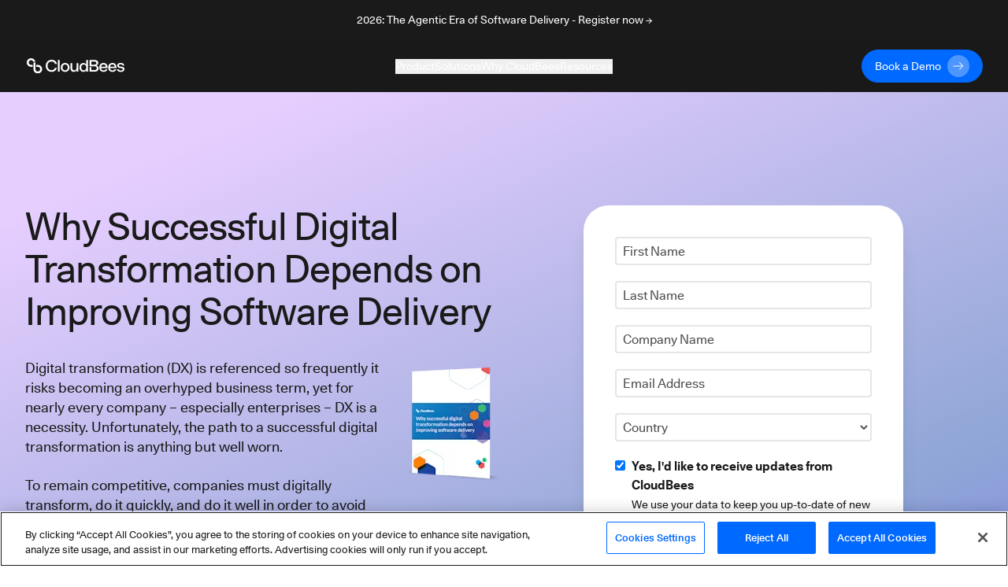

--- FILE ---
content_type: application/javascript; charset=UTF-8
request_url: https://www.cloudbees.com/_next/static/chunks/5b81810002b46bb6bb259f01d7e00110180304bc.37a03cd128276fc5a0a1.js
body_size: 6080
content:
(window.webpackJsonp_N_E=window.webpackJsonp_N_E||[]).push([[3],{"20a2":function(t,e,n){t.exports=n("nOHt")},"4BeY":function(t,e,n){(function(e){var n;n=function(){"use strict";var t=function(t){var e=t.id,n=t.viewBox,r=t.content;this.id=e,this.viewBox=n,this.content=r};function n(t,e){return t(e={exports:{}},e.exports),e.exports}t.prototype.stringify=function(){return this.content},t.prototype.toString=function(){return this.stringify()},t.prototype.destroy=function(){var t=this;["id","viewBox","content"].forEach((function(e){return delete t[e]}))},"undefined"!==typeof window?window:"undefined"!==typeof e||"undefined"!==typeof self&&self;var r=n((function(t,e){t.exports=function(){function t(t){return t&&"object"===typeof t&&"[object RegExp]"!==Object.prototype.toString.call(t)&&"[object Date]"!==Object.prototype.toString.call(t)}function e(t){return Array.isArray(t)?[]:{}}function n(n,r){return r&&!0===r.clone&&t(n)?i(e(n),n,r):n}function r(e,r,o){var a=e.slice();return r.forEach((function(r,u){"undefined"===typeof a[u]?a[u]=n(r,o):t(r)?a[u]=i(e[u],r,o):-1===e.indexOf(r)&&a.push(n(r,o))})),a}function o(e,r,o){var a={};return t(e)&&Object.keys(e).forEach((function(t){a[t]=n(e[t],o)})),Object.keys(r).forEach((function(u){t(r[u])&&e[u]?a[u]=i(e[u],r[u],o):a[u]=n(r[u],o)})),a}function i(t,e,i){var a=Array.isArray(e),u=(i||{arrayMerge:r}).arrayMerge||r;return a?Array.isArray(t)?u(t,e,i):n(e,i):o(t,e,i)}return i.all=function(t,e){if(!Array.isArray(t)||t.length<2)throw new Error("first argument should be an array with at least two elements");return t.reduce((function(t,n){return i(t,n,e)}))},i}()})),o=n((function(t,e){e.default={svg:{name:"xmlns",uri:"http://www.w3.org/2000/svg"},xlink:{name:"xmlns:xlink",uri:"http://www.w3.org/1999/xlink"}},t.exports=e.default})),i=o.svg,a=o.xlink,u={};u[i.name]=i.uri,u[a.name]=a.uri;var c=function(t,e){return void 0===t&&(t=""),"<svg "+function(t){return Object.keys(t).map((function(e){return e+'="'+t[e].toString().replace(/"/g,"&quot;")+'"'})).join(" ")}(r(u,e||{}))+">"+t+"</svg>"};return function(t){function e(){t.apply(this,arguments)}t&&(e.__proto__=t),e.prototype=Object.create(t&&t.prototype),e.prototype.constructor=e;var n={isMounted:{}};return n.isMounted.get=function(){return!!this.node},e.createFromExistingNode=function(t){return new e({id:t.getAttribute("id"),viewBox:t.getAttribute("viewBox"),content:t.outerHTML})},e.prototype.destroy=function(){this.isMounted&&this.unmount(),t.prototype.destroy.call(this)},e.prototype.mount=function(t){if(this.isMounted)return this.node;var e="string"===typeof t?document.querySelector(t):t,n=this.render();return this.node=n,e.appendChild(n),n},e.prototype.render=function(){var t=this.stringify();return function(t){var e=!!document.importNode,n=(new DOMParser).parseFromString(t,"image/svg+xml").documentElement;return e?document.importNode(n,!0):n}(c(t)).childNodes[0]},e.prototype.unmount=function(){this.node.parentNode.removeChild(this.node)},Object.defineProperties(e.prototype,n),e}(t)},t.exports=n()}).call(this,n("ntbh"))},"5EmD":function(t,e,n){"use strict";n.d(e,"a",(function(){return s})),n.d(e,"b",(function(){return f}));var r=n("vJKn"),o=n.n(r),i=n("rg98"),a=n("xvhg"),u=n("q1tI"),c=u.createElement,s=u.createContext(null),f=function(t){var e=t.children,n=u.useState(""),r=Object(a.a)(n,2),f=r[0],l=r[1];return u.useEffect((function(){(function(){var t=Object(i.a)(o.a.mark((function t(){var e,n;return o.a.wrap((function(t){for(;;)switch(t.prev=t.next){case 0:return t.prev=0,t.next=3,fetch("/api/redirect-collection");case 3:return e=t.sent,t.next=6,e.text();case 6:(n=t.sent)&&l(n),t.next=13;break;case 10:t.prev=10,t.t0=t.catch(0),console.error(t.t0);case 13:case"end":return t.stop()}}),t,null,[[0,10]])})));return function(){return t.apply(this,arguments)}})()()}),[]),c(s.Provider,{value:f},e)}},HALo:function(t,e,n){"use strict";function r(){return(r=Object.assign||function(t){for(var e=1;e<arguments.length;e++){var n=arguments[e];for(var r in n)Object.prototype.hasOwnProperty.call(n,r)&&(t[r]=n[r])}return t}).apply(this,arguments)}n.d(e,"a",(function(){return r}))},IaFt:function(t,e,n){(function(e){var n;n=function(){"use strict";function t(t,e){return t(e={exports:{}},e.exports),e.exports}"undefined"!==typeof window?window:"undefined"!==typeof e||"undefined"!==typeof self&&self;var n=t((function(t,e){t.exports=function(){function t(t){return t&&"object"===typeof t&&"[object RegExp]"!==Object.prototype.toString.call(t)&&"[object Date]"!==Object.prototype.toString.call(t)}function e(t){return Array.isArray(t)?[]:{}}function n(n,r){return r&&!0===r.clone&&t(n)?i(e(n),n,r):n}function r(e,r,o){var a=e.slice();return r.forEach((function(r,u){"undefined"===typeof a[u]?a[u]=n(r,o):t(r)?a[u]=i(e[u],r,o):-1===e.indexOf(r)&&a.push(n(r,o))})),a}function o(e,r,o){var a={};return t(e)&&Object.keys(e).forEach((function(t){a[t]=n(e[t],o)})),Object.keys(r).forEach((function(u){t(r[u])&&e[u]?a[u]=i(e[u],r[u],o):a[u]=n(r[u],o)})),a}function i(t,e,i){var a=Array.isArray(e),u=(i||{arrayMerge:r}).arrayMerge||r;return a?Array.isArray(t)?u(t,e,i):n(e,i):o(t,e,i)}return i.all=function(t,e){if(!Array.isArray(t)||t.length<2)throw new Error("first argument should be an array with at least two elements");return t.reduce((function(t,n){return i(t,n,e)}))},i}()})),r=t((function(t,e){e.default={svg:{name:"xmlns",uri:"http://www.w3.org/2000/svg"},xlink:{name:"xmlns:xlink",uri:"http://www.w3.org/1999/xlink"}},t.exports=e.default})),o=r.svg,i=r.xlink,a={};a[o.name]=o.uri,a[i.name]=i.uri;var u,c=function(t,e){return void 0===t&&(t=""),"<svg "+function(t){return Object.keys(t).map((function(e){return e+'="'+t[e].toString().replace(/"/g,"&quot;")+'"'})).join(" ")}(n(a,e||{}))+">"+t+"</svg>"},s=r.svg,f=r.xlink,l={attrs:(u={style:["position: absolute","width: 0","height: 0"].join("; "),"aria-hidden":"true"},u[s.name]=s.uri,u[f.name]=f.uri,u)},d=function(t){this.config=n(l,t||{}),this.symbols=[]};d.prototype.add=function(t){var e=this.symbols,n=this.find(t.id);return n?(e[e.indexOf(n)]=t,!1):(e.push(t),!0)},d.prototype.remove=function(t){var e=this.symbols,n=this.find(t);return!!n&&(e.splice(e.indexOf(n),1),n.destroy(),!0)},d.prototype.find=function(t){return this.symbols.filter((function(e){return e.id===t}))[0]||null},d.prototype.has=function(t){return null!==this.find(t)},d.prototype.stringify=function(){var t=this.config.attrs,e=this.symbols.map((function(t){return t.stringify()})).join("");return c(e,t)},d.prototype.toString=function(){return this.stringify()},d.prototype.destroy=function(){this.symbols.forEach((function(t){return t.destroy()}))};var p=function(t){var e=t.id,n=t.viewBox,r=t.content;this.id=e,this.viewBox=n,this.content=r};p.prototype.stringify=function(){return this.content},p.prototype.toString=function(){return this.stringify()},p.prototype.destroy=function(){var t=this;["id","viewBox","content"].forEach((function(e){return delete t[e]}))};var h=function(t){var e=!!document.importNode,n=(new DOMParser).parseFromString(t,"image/svg+xml").documentElement;return e?document.importNode(n,!0):n},y=function(t){function e(){t.apply(this,arguments)}t&&(e.__proto__=t),e.prototype=Object.create(t&&t.prototype),e.prototype.constructor=e;var n={isMounted:{}};return n.isMounted.get=function(){return!!this.node},e.createFromExistingNode=function(t){return new e({id:t.getAttribute("id"),viewBox:t.getAttribute("viewBox"),content:t.outerHTML})},e.prototype.destroy=function(){this.isMounted&&this.unmount(),t.prototype.destroy.call(this)},e.prototype.mount=function(t){if(this.isMounted)return this.node;var e="string"===typeof t?document.querySelector(t):t,n=this.render();return this.node=n,e.appendChild(n),n},e.prototype.render=function(){var t=this.stringify();return h(c(t)).childNodes[0]},e.prototype.unmount=function(){this.node.parentNode.removeChild(this.node)},Object.defineProperties(e.prototype,n),e}(p),v={autoConfigure:!0,mountTo:"body",syncUrlsWithBaseTag:!1,listenLocationChangeEvent:!0,locationChangeEvent:"locationChange",locationChangeAngularEmitter:!1,usagesToUpdate:"use[*|href]",moveGradientsOutsideSymbol:!1},m=function(t){return Array.prototype.slice.call(t,0)},g=function(){return/firefox/i.test(navigator.userAgent)},b=function(){return/msie/i.test(navigator.userAgent)||/trident/i.test(navigator.userAgent)},w=function(){return/edge/i.test(navigator.userAgent)},x=function(t){return(t||window.location.href).split("#")[0]},E=function(t){angular.module("ng").run(["$rootScope",function(e){e.$on("$locationChangeSuccess",(function(e,n,r){!function(t,e){var n=document.createEvent("CustomEvent");n.initCustomEvent(t,!1,!1,e),window.dispatchEvent(n)}(t,{oldUrl:r,newUrl:n})}))}])},O=function(t,e){return void 0===e&&(e="linearGradient, radialGradient, pattern, mask, clipPath"),m(t.querySelectorAll("symbol")).forEach((function(t){m(t.querySelectorAll(e)).forEach((function(e){t.parentNode.insertBefore(e,t)}))})),t},_=r.xlink.uri,A="xlink:href",S=/[{}|\\\^\[\]`"<>]/g;function k(t){return t.replace(S,(function(t){return"%"+t[0].charCodeAt(0).toString(16).toUpperCase()}))}var C,j=["clipPath","colorProfile","src","cursor","fill","filter","marker","markerStart","markerMid","markerEnd","mask","stroke","style"],M=j.map((function(t){return"["+t+"]"})).join(","),N=function(t,e,n,r){var o=k(n),i=k(r);(function(t,e){return m(t).reduce((function(t,n){if(!n.attributes)return t;var r=m(n.attributes),o=e?r.filter(e):r;return t.concat(o)}),[])})(t.querySelectorAll(M),(function(t){var e=t.localName,n=t.value;return-1!==j.indexOf(e)&&-1!==n.indexOf("url("+o)})).forEach((function(t){return t.value=t.value.replace(new RegExp(o.replace(/[.*+?^${}()|[\]\\]/g,"\\$&"),"g"),i)})),function(t,e,n){m(t).forEach((function(t){var r=t.getAttribute(A);if(r&&0===r.indexOf(e)){var o=r.replace(e,n);t.setAttributeNS(_,A,o)}}))}(e,o,i)},L="mount",T="symbol_mount",q=function(t){function e(e){var r=this;void 0===e&&(e={}),t.call(this,n(v,e));var o,i=(o=o||Object.create(null),{on:function(t,e){(o[t]||(o[t]=[])).push(e)},off:function(t,e){o[t]&&o[t].splice(o[t].indexOf(e)>>>0,1)},emit:function(t,e){(o[t]||[]).map((function(t){t(e)})),(o["*"]||[]).map((function(n){n(t,e)}))}});this._emitter=i,this.node=null;var a=this.config;if(a.autoConfigure&&this._autoConfigure(e),a.syncUrlsWithBaseTag){var u=document.getElementsByTagName("base")[0].getAttribute("href");i.on(L,(function(){return r.updateUrls("#",u)}))}var c=this._handleLocationChange.bind(this);this._handleLocationChange=c,a.listenLocationChangeEvent&&window.addEventListener(a.locationChangeEvent,c),a.locationChangeAngularEmitter&&E(a.locationChangeEvent),i.on(L,(function(t){a.moveGradientsOutsideSymbol&&O(t)})),i.on(T,(function(t){a.moveGradientsOutsideSymbol&&O(t.parentNode),(b()||w())&&function(t){var e=[];m(t.querySelectorAll("style")).forEach((function(t){t.textContent+="",e.push(t)}))}(t)}))}t&&(e.__proto__=t),e.prototype=Object.create(t&&t.prototype),e.prototype.constructor=e;var r={isMounted:{}};return r.isMounted.get=function(){return!!this.node},e.prototype._autoConfigure=function(t){var e=this.config;"undefined"===typeof t.syncUrlsWithBaseTag&&(e.syncUrlsWithBaseTag="undefined"!==typeof document.getElementsByTagName("base")[0]),"undefined"===typeof t.locationChangeAngularEmitter&&(e.locationChangeAngularEmitter="undefined"!==typeof window.angular),"undefined"===typeof t.moveGradientsOutsideSymbol&&(e.moveGradientsOutsideSymbol=g())},e.prototype._handleLocationChange=function(t){var e=t.detail,n=e.oldUrl,r=e.newUrl;this.updateUrls(n,r)},e.prototype.add=function(e){var n=t.prototype.add.call(this,e);return this.isMounted&&n&&(e.mount(this.node),this._emitter.emit(T,e.node)),n},e.prototype.attach=function(t){var e=this,n=this;if(n.isMounted)return n.node;var r="string"===typeof t?document.querySelector(t):t;return n.node=r,this.symbols.forEach((function(t){t.mount(n.node),e._emitter.emit(T,t.node)})),m(r.querySelectorAll("symbol")).forEach((function(t){var e=y.createFromExistingNode(t);e.node=t,n.add(e)})),this._emitter.emit(L,r),r},e.prototype.destroy=function(){var t=this,e=t.config,n=t.symbols,r=t._emitter;n.forEach((function(t){return t.destroy()})),r.off("*"),window.removeEventListener(e.locationChangeEvent,this._handleLocationChange),this.isMounted&&this.unmount()},e.prototype.mount=function(t,e){void 0===t&&(t=this.config.mountTo),void 0===e&&(e=!1);var n=this;if(n.isMounted)return n.node;var r="string"===typeof t?document.querySelector(t):t,o=n.render();return this.node=o,e&&r.childNodes[0]?r.insertBefore(o,r.childNodes[0]):r.appendChild(o),this._emitter.emit(L,o),o},e.prototype.render=function(){return h(this.stringify())},e.prototype.unmount=function(){this.node.parentNode.removeChild(this.node)},e.prototype.updateUrls=function(t,e){if(!this.isMounted)return!1;var n=document.querySelectorAll(this.config.usagesToUpdate);return N(this.node,n,x(t)+"#",x(e)+"#"),!0},Object.defineProperties(e.prototype,r),e}(d),B=t((function(t){t.exports=function(){var t,e=[],n=document,r=n.documentElement.doScroll,o="DOMContentLoaded",i=(r?/^loaded|^c/:/^loaded|^i|^c/).test(n.readyState);return i||n.addEventListener(o,t=function(){for(n.removeEventListener(o,t),i=1;t=e.shift();)t()}),function(t){i?setTimeout(t,0):e.push(t)}}()})),H="__SVG_SPRITE_NODE__";window.__SVG_SPRITE__?C=window.__SVG_SPRITE__:(C=new q({attrs:{id:H,"aria-hidden":"true"}}),window.__SVG_SPRITE__=C);var P=function(){var t=document.getElementById(H);t?C.attach(t):C.mount(document.body,!0)};return document.body?P():B(P),C},t.exports=n()}).call(this,n("ntbh"))},MMqm:function(t,e,n){"use strict";n.d(e,"a",(function(){return r})),n.d(e,"b",(function(){return o}));var r=["https://images.ctfassets.net","https://statestore.rollout.io","https://conf.rollout.io","https://analytic.rollout.io","https://presence.api.drift.com","https://conversation.api.drift.com","https://messaging.api.drift.com","https://driftt.imgix.net","https://q.quora.com","https://event.api.drift.com","https://customer.api.drift.com","https://track.attributionapp.com","https://targeting.api.drift.com","https://match.prod.bidr.io","https://segments.company-target.com","https://cdn.mouseflow.com","https://connect.facebook.net","https://www.facebook.com","https://fonts.googleapis.com"],o=[/^\/blog(.*)$/,/^\/c\/(.*)$/,/^\/events\/details\/(.*)$/,/^\/auth\/callback$/,/^\/admin(.*)$/,/^\/customers(.*)$/,/^\/events(?!(\/(software-delivery|webinar)))(.*)$/,/^\/newsroom(.*)$/,/^\/resources(.*)$/,/^\/security-advisories(.*)$/,/^\/videos(.*)$/,/^\/whitepapers(.*)$/]},RiWk:function(t,e,n){"use strict";n.d(e,"a",(function(){return l}));var r=n("hRPy"),o=n("q1tI"),i=n("sfHx"),a=n("lyDD"),u=n("TSYQ"),c=n.n(u),s=o.createElement,f={primary:"primary-btn",secondary:"secondary-btn",tertiary:"tertiary-btn",link:"link-btn"},l=function(t){var e=t.link,n=t.label,o=t.style,u=void 0===o?"secondary":o,l=t.classNames,d=t.anchor,p=t.onClick,h=t.hideArrow,y=t.customHref,v=t.ciButton,m=void 0!==v&&v,g=y||Object(r.d)(e,d),b=f[u];return s(i.a,{href:g,className:c()("group/btn",b,l),onClick:p},s("div",{className:"button-contents flex items-center"},s("span",{"data-test":"button-label",className:c()("flex h-7 items-center justify-center",{"text-mode-primary":m})},n),"primary"===u&&!h&&s("svg",{"data-test":"arrow-svg",className:c()("ml-2 inline-flex h-7 w-7 transition-all group-hover/btn:ml-5")},s("use",{xlinkHref:"#".concat(a.a.id)}))))}},TSYQ:function(t,e,n){var r;!function(){"use strict";var n={}.hasOwnProperty;function o(){for(var t="",e=0;e<arguments.length;e++){var n=arguments[e];n&&(t=a(t,i(n)))}return t}function i(t){if("string"===typeof t||"number"===typeof t)return t;if("object"!==typeof t)return"";if(Array.isArray(t))return o.apply(null,t);if(t.toString!==Object.prototype.toString&&!t.toString.toString().includes("[native code]"))return t.toString();var e="";for(var r in t)n.call(t,r)&&t[r]&&(e=a(e,r));return e}function a(t,e){return e?t?t+" "+e:t+e:t}t.exports?(o.default=o,t.exports=o):void 0===(r=function(){return o}.apply(e,[]))||(t.exports=r)}()},YFqc:function(t,e,n){t.exports=n("cTJO")},cTJO:function(t,e,n){"use strict";var r=n("zoAU"),o=n("7KCV");e.__esModule=!0,e.default=void 0;var i=o(n("q1tI")),a=n("elyg"),u=n("nOHt"),c=n("vNVm"),s={};function f(t,e,n,r){if(t&&(0,a.isLocalURL)(e)){t.prefetch(e,n,r).catch((function(t){0}));var o=r&&"undefined"!==typeof r.locale?r.locale:t&&t.locale;s[e+"%"+n+(o?"%"+o:"")]=!0}}var l=function(t){var e=!1!==t.prefetch,n=(0,u.useRouter)(),o=n&&n.pathname||"/",l=i.default.useMemo((function(){var e=(0,a.resolveHref)(o,t.href,!0),n=r(e,2),i=n[0],u=n[1];return{href:i,as:t.as?(0,a.resolveHref)(o,t.as):u||i}}),[o,t.href,t.as]),d=l.href,p=l.as,h=t.children,y=t.replace,v=t.shallow,m=t.scroll,g=t.locale;"string"===typeof h&&(h=i.default.createElement("a",null,h));var b=i.Children.only(h),w=b&&"object"===typeof b&&b.ref,x=(0,c.useIntersection)({rootMargin:"200px"}),E=r(x,2),O=E[0],_=E[1],A=i.default.useCallback((function(t){O(t),w&&("function"===typeof w?w(t):"object"===typeof w&&(w.current=t))}),[w,O]);(0,i.useEffect)((function(){var t=_&&e&&(0,a.isLocalURL)(d),r="undefined"!==typeof g?g:n&&n.locale,o=s[d+"%"+p+(r?"%"+r:"")];t&&!o&&f(n,d,p,{locale:r})}),[p,d,_,g,e,n]);var S={ref:A,onClick:function(t){b.props&&"function"===typeof b.props.onClick&&b.props.onClick(t),t.defaultPrevented||function(t,e,n,r,o,i,u,c){("A"!==t.currentTarget.nodeName||!function(t){var e=t.currentTarget.target;return e&&"_self"!==e||t.metaKey||t.ctrlKey||t.shiftKey||t.altKey||t.nativeEvent&&2===t.nativeEvent.which}(t)&&(0,a.isLocalURL)(n))&&(t.preventDefault(),null==u&&(u=r.indexOf("#")<0),e[o?"replace":"push"](n,r,{shallow:i,locale:c,scroll:u}))}(t,n,d,p,y,v,m,g)},onMouseEnter:function(t){(0,a.isLocalURL)(d)&&(b.props&&"function"===typeof b.props.onMouseEnter&&b.props.onMouseEnter(t),f(n,d,p,{priority:!0}))}};if(t.passHref||"a"===b.type&&!("href"in b.props)){var k="undefined"!==typeof g?g:n&&n.locale,C=n&&n.isLocaleDomain&&(0,a.getDomainLocale)(p,k,n&&n.locales,n&&n.domainLocales);S.href=C||(0,a.addBasePath)((0,a.addLocale)(p,k,n&&n.defaultLocale))}return i.default.cloneElement(b,S)};e.default=l},dhJC:function(t,e,n){"use strict";function r(t,e){if(null==t)return{};var n,r,o=function(t,e){if(null==t)return{};var n,r,o={},i=Object.keys(t);for(r=0;r<i.length;r++)n=i[r],e.indexOf(n)>=0||(o[n]=t[n]);return o}(t,e);if(Object.getOwnPropertySymbols){var i=Object.getOwnPropertySymbols(t);for(r=0;r<i.length;r++)n=i[r],e.indexOf(n)>=0||Object.prototype.propertyIsEnumerable.call(t,n)&&(o[n]=t[n])}return o}n.d(e,"a",(function(){return r}))},lyDD:function(t,e,n){"use strict";var r=n("4BeY"),o=n.n(r),i=n("IaFt"),a=n.n(i),u=new o.a({id:"btn-primary-arrow",use:"btn-primary-arrow-usage",viewBox:"0 0 28 28",content:'<symbol viewBox="0 0 28 28" fill="none" xmlns="http://www.w3.org/2000/svg" id="btn-primary-arrow">\n<circle cx="14" cy="14" r="14" fill="white" fill-opacity="0.3" />\n<path d="M17.8511 15.3315L14.6321 18.5608H15.9328L19.1518 15.3315H17.8511Z" fill="#FAFAFA" />\n<path d="M20.0727 14.407L20.5326 13.9456L15.934 9.33228H14.6333L18.7721 13.4843H7.46594V14.407H20.0727Z" fill="#FAFAFA" />\n</symbol>'});a.a.add(u);e.a=u},"mx/H":function(t,e,n){"use strict";n.d(e,"a",(function(){return v}));var r=n("HALo"),o=n("dhJC"),i=n("q1tI"),a=n.n(i),u=n("20a2"),c=n("YFqc"),s=n.n(c),f=n("MMqm"),l=n("hRPy"),d=n("5EmD"),p=function(t){var e=a.a.useContext(d.a),n=(e?JSON.parse(e):[])[t];return n?n.url:t},h=i.createElement,y=function(){var t;return null===(t=Object(u.useRouter)())||void 0===t?void 0:t.asPath.startsWith("/preview/")},v=function(t){var e=t.href,n=void 0===e?"":e,i=t.target,a=t.rel,c=t.children,d=Object(o.a)(t,["href","target","rel","children"]),v=p(n),m=Object(l.k)(Object(u.useRouter)().asPath,v),g=Object(l.i)(m),b=h("a",Object(r.a)({href:n,target:null!==i&&void 0!==i?i:g?"_blank":void 0,rel:null!==a&&void 0!==a?a:g?"noreferrer noopener":void 0},d),c);return g||null!==m&&void 0!==m&&m.includes("#")||null!==m&&void 0!==m&&m.includes("/blog/listing/")?b:f.b.find((function(t){return m.match(t)}))?h(s.a,{href:m,passHref:!0,locale:!1},b):h(s.a,{href:"/?id=".concat(y()?"/preview/".concat(m):m),as:"".concat(y()?"/preview":"").concat(m),passHref:!0,locale:!1},b)}},sfHx:function(t,e,n){"use strict";n.d(e,"a",(function(){return f}));var r=n("HALo"),o=n("dhJC"),i=n("q1tI"),a=n("TSYQ"),u=n.n(a),c=n("mx/H"),s=i.createElement,f=function(t){var e=t.className,n=t.onClick,i=t.href,a=t.rel,f=t.target,l=t.children,d=t.dataTest,p=t.id,h=Object(o.a)(t,["className","onClick","href","rel","target","children","dataTest","id"]);return i?s(c.a,Object(r.a)({id:p,className:u()(e),href:i,rel:a,target:f,onClick:n,"data-test":d},h),l):s("button",Object(r.a)({id:p,className:u()(e),onClick:n,"data-test":d},h),l)}},vNVm:function(t,e,n){"use strict";var r=n("zoAU");e.__esModule=!0,e.useIntersection=function(t){var e=t.rootMargin,n=t.disabled||!a,c=(0,o.useRef)(),s=(0,o.useState)(!1),f=r(s,2),l=f[0],d=f[1],p=(0,o.useCallback)((function(t){c.current&&(c.current(),c.current=void 0),n||l||t&&t.tagName&&(c.current=function(t,e,n){var r=function(t){var e=t.rootMargin||"",n=u.get(e);if(n)return n;var r=new Map,o=new IntersectionObserver((function(t){t.forEach((function(t){var e=r.get(t.target),n=t.isIntersecting||t.intersectionRatio>0;e&&n&&e(n)}))}),t);return u.set(e,n={id:e,observer:o,elements:r}),n}(n),o=r.id,i=r.observer,a=r.elements;return a.set(t,e),i.observe(t),function(){a.delete(t),i.unobserve(t),0===a.size&&(i.disconnect(),u.delete(o))}}(t,(function(t){return t&&d(t)}),{rootMargin:e}))}),[n,e,l]);return(0,o.useEffect)((function(){if(!a&&!l){var t=(0,i.requestIdleCallback)((function(){return d(!0)}));return function(){return(0,i.cancelIdleCallback)(t)}}}),[l]),[p,l]};var o=n("q1tI"),i=n("0G5g"),a="undefined"!==typeof IntersectionObserver;var u=new Map}}]);

--- FILE ---
content_type: application/javascript; charset=utf-8
request_url: https://build.cloudbees.com/index.php/form/getForm?munchkinId=333-QPV-725&form=1003&url=https%3A%2F%2Fwww.cloudbees.com%2Fwhitepapers%2Fsuccessful-digital-transformation-software-delivery&callback=jQuery371040410861163375644_1769009654183&_=1769009654184
body_size: 5103
content:
jQuery371040410861163375644_1769009654183({"Id":1003,"Vid":1003,"Status":"approved","Name":"Global Resource Download form [1003]","Description":"","Layout":"left","GutterWidth":5,"OffsetWidth":5,"HasTwoButtons":true,"SubmitLabel":"Submit","ResetLabel":"Clear","ButtonLocation":"110","LabelWidth":100,"FieldWidth":150,"ToolTipType":"none","FontFamily":"Arial, Helvetica, sans-serif","FontSize":"13px","FontColor":"#333","FontUrl":null,"LineMargin":5,"ProcessorVersion":2,"CreatedByUserid":null,"ProcessOptions":{"language":"English","locale":"en_US","profiling":{"isEnabled":false,"numberOfProfilingFields":3,"alwaysShowFields":[]},"socialSignOn":{"isEnabled":false,"enabledNetworks":[],"cfId":null,"codeSnippet":null},"knownLead":{"type":"form","template":""}},"EnableDeferredMode":0,"EnableCaptcha":0,"EnableGlobalFormValidationRule":1,"ButtonType":null,"ButtonImageUrl":null,"ButtonText":null,"ButtonSubmissionText":"Please Wait","ButtonStyle":{"id":14,"className":"mktoNative","css":"","buttonColor":null},"ThemeStyle":{"id":3,"displayOrder":7,"name":"Plain","backgroundColor":"#FFF","layout":"left","fontFamily":"inherit","fontSize":"13px","fontColor":"#333","offsetWidth":5,"gutterWidth":5,"labelWidth":100,"fieldWidth":150,"lineMargin":5,"useBackgroundColorOnPreview":false,"css":".mktoForm fieldset.mkt3-formEditorFieldContainer{border: solid 1px gray;}.mktoForm fieldset.mkt3-formEditorFieldContainer legend{padding:0 1em;}","href":"css\/forms2-theme-plain.css","buttonStyleId":14},"ThemeStyleOverride":"\/* Add your custom CSS below *\/\n\n \u003C!\u2013Validation to prevent spam bots to submit form\u2013\u003E\u003Cscript\u003EMktoForms2.whenReady(function (form) {   \/\/listen for the validate event    form.onValidate(function() {        \/\/ Get the values        var vals = form.vals();        \/\/Check if the honeypot field is empty        if (vals.honeypot == \u201c\u201d) {            \/\/ Not a spam bot! Submit the form            form.submittable(true);        }        else {        \/\/ This is a spam bot! Don\u2019t submit the form        form.submittable(false);        }    }); }); \u003C\/script\u003E","LiveStreamSettings":null,"rows":[[{"Id":13883,"Name":"FirstName","IsRequired":true,"Datatype":"string","Maxlength":255,"InputLabel":"First Name:","InputInitialValue":"","InputSourceChannel":"constant","InputSourceSelector":"constant","VisibleRows":4,"LabelWidth":130,"ValidationMessage":"This field is required."}],[{"Id":13884,"Name":"LastName","IsRequired":true,"Datatype":"string","Maxlength":255,"InputLabel":"Last Name:","InputInitialValue":"","InputSourceChannel":"constant","InputSourceSelector":"constant","VisibleRows":4,"LabelWidth":130,"ValidationMessage":"This field is required."}],[{"Id":13885,"Name":"Company","IsRequired":true,"Datatype":"string","Maxlength":255,"InputLabel":"Company Name:","InputInitialValue":"","InputSourceChannel":"constant","InputSourceSelector":"constant","VisibleRows":4,"LabelWidth":130,"ProfilingFieldNumber":0,"ValidationMessage":"This field is required."}],[{"Id":13882,"Name":"Email","IsRequired":true,"Datatype":"email","Maxlength":255,"InputLabel":"Email Address:","InputInitialValue":"","InputSourceChannel":"constant","InputSourceSelector":"constant","VisibleRows":4,"LabelWidth":130,"ValidationMessage":"Must be valid email. \u003Cspan class='mktoErrorDetail'\u003Eexample@yourdomain.com\u003C\/span\u003E"}],[{"Id":13886,"Name":"Country","IsRequired":true,"Datatype":"picklist","Maxlength":255,"PicklistValues":[{"label":"Select...","value":"","selected":true,"isDefault":true},{"label":"United States","value":"United States"},{"label":"Afghanistan","value":"Afghanistan"},{"label":"Albania","value":"Albania"},{"label":"Algeria","value":"Algeria"},{"label":"American Samoa","value":"American Samoa"},{"label":"Andorra","value":"Andorra"},{"label":"Angola","value":"Angola"},{"label":"Anguilla","value":"Anguilla"},{"label":"Antigua & Barbuda","value":"Antigua & Barbuda"},{"label":"Argentina","value":"Argentina"},{"label":"Armenia","value":"Armenia"},{"label":"Aruba","value":"Aruba"},{"label":"Australia","value":"Australia"},{"label":"Austria","value":"Austria"},{"label":"Azerbaijan","value":"Azerbaijan"},{"label":"Bahamas","value":"Bahamas"},{"label":"Bahrain","value":"Bahrain"},{"label":"Bangladesh","value":"Bangladesh"},{"label":"Barbados","value":"Barbados"},{"label":"Belarus","value":"Belarus"},{"label":"Belgium","value":"Belgium"},{"label":"Belize","value":"Belize"},{"label":"Benin","value":"Benin"},{"label":"Bermuda","value":"Bermuda"},{"label":"Bhutan","value":"Bhutan"},{"label":"Bolivia","value":"Bolivia"},{"label":"Bonaire","value":"Bonaire"},{"label":"Bosnia & Herzegovina","value":"Bosnia & Herzegovina"},{"label":"Botswana","value":"Botswana"},{"label":"Brazil","value":"Brazil"},{"label":"British Indian Ocean Ter","value":"British Indian Ocean Ter"},{"label":"Brunei","value":"Brunei"},{"label":"Bulgaria","value":"Bulgaria"},{"label":"Burkina Faso","value":"Burkina Faso"},{"label":"Burundi","value":"Burundi"},{"label":"Cambodia","value":"Cambodia"},{"label":"Cameroon","value":"Cameroon"},{"label":"Canada","value":"Canada"},{"label":"Canary Islands","value":"Canary Islands"},{"label":"Cape Verde","value":"Cape Verde"},{"label":"Cayman Islands","value":"Cayman Islands"},{"label":"Central African Republic","value":"Central African Republic"},{"label":"Chad","value":"Chad"},{"label":"Channel Islands","value":"Channel Islands"},{"label":"Chile","value":"Chile"},{"label":"China","value":"China"},{"label":"Christmas Island","value":"Christmas Island"},{"label":"Cocos Island","value":"Cocos Island"},{"label":"Colombia","value":"Colombia"},{"label":"Comoros","value":"Comoros"},{"label":"Congo","value":"Congo"},{"label":"Cook Islands","value":"Cook Islands"},{"label":"Costa Rica","value":"Costa Rica"},{"label":"Cote D'Ivoire","value":"Cote D'Ivoire"},{"label":"Croatia","value":"Croatia"},{"label":"Cuba","value":"Cuba"},{"label":"Curacao","value":"Curacao"},{"label":"Cyprus","value":"Cyprus"},{"label":"Czech Republic","value":"Czech Republic"},{"label":"Denmark","value":"Denmark"},{"label":"Djibouti","value":"Djibouti"},{"label":"Dominica","value":"Dominica"},{"label":"Dominican Republic","value":"Dominican Republic"},{"label":"East Timor","value":"East Timor"},{"label":"Ecuador","value":"Ecuador"},{"label":"Egypt","value":"Egypt"},{"label":"El Salvador","value":"El Salvador"},{"label":"Equatorial Guinea","value":"Equatorial Guinea"},{"label":"Eritrea","value":"Eritrea"},{"label":"Estonia","value":"Estonia"},{"label":"Ethiopia","value":"Ethiopia"},{"label":"Falkland Islands","value":"Falkland Islands"},{"label":"Faroe Islands","value":"Faroe Islands"},{"label":"Fiji","value":"Fiji"},{"label":"Finland","value":"Finland"},{"label":"France","value":"France"},{"label":"French Guiana","value":"French Guiana"},{"label":"French Polynesia","value":"French Polynesia"},{"label":"French Southern Ter","value":"French Southern Ter"},{"label":"Gabon","value":"Gabon"},{"label":"Gambia","value":"Gambia"},{"label":"Georgia","value":"Georgia"},{"label":"Germany","value":"Germany"},{"label":"Ghana","value":"Ghana"},{"label":"Gibraltar","value":"Gibraltar"},{"label":"Great Britain","value":"Great Britain"},{"label":"Greece","value":"Greece"},{"label":"Greenland","value":"Greenland"},{"label":"Grenada","value":"Grenada"},{"label":"Guadeloupe","value":"Guadeloupe"},{"label":"Guam","value":"Guam"},{"label":"Guatemala","value":"Guatemala"},{"label":"Guinea","value":"Guinea"},{"label":"Guyana","value":"Guyana"},{"label":"Haiti","value":"Haiti"},{"label":"Honduras","value":"Honduras"},{"label":"Hong Kong","value":"Hong Kong"},{"label":"Hungary","value":"Hungary"},{"label":"Iceland","value":"Iceland"},{"label":"India","value":"India"},{"label":"Indonesia","value":"Indonesia"},{"label":"Iran","value":"Iran"},{"label":"Iraq","value":"Iraq"},{"label":"Ireland","value":"Ireland"},{"label":"Isle of Man","value":"Isle of Man"},{"label":"Israel","value":"Israel"},{"label":"Italy","value":"Italy"},{"label":"Jamaica","value":"Jamaica"},{"label":"Japan","value":"Japan"},{"label":"Jordan","value":"Jordan"},{"label":"Kazakhstan","value":"Kazakhstan"},{"label":"Kenya","value":"Kenya"},{"label":"Kiribati","value":"Kiribati"},{"label":"Korea North","value":"Korea North"},{"label":"Korea South","value":"Korea South"},{"label":"Kuwait","value":"Kuwait"},{"label":"Kyrgyzstan","value":"Kyrgyzstan"},{"label":"Laos","value":"Laos"},{"label":"Latvia","value":"Latvia"},{"label":"Lebanon","value":"Lebanon"},{"label":"Lesotho","value":"Lesotho"},{"label":"Liberia","value":"Liberia"},{"label":"Libya","value":"Libya"},{"label":"Liechtenstein","value":"Liechtenstein"},{"label":"Lithuania","value":"Lithuania"},{"label":"Luxembourg","value":"Luxembourg"},{"label":"Macau","value":"Macau"},{"label":"Macedonia","value":"Macedonia"},{"label":"Madagascar","value":"Madagascar"},{"label":"Malaysia","value":"Malaysia"},{"label":"Malawi","value":"Malawi"},{"label":"Maldives","value":"Maldives"},{"label":"Mali","value":"Mali"},{"label":"Malta","value":"Malta"},{"label":"Marshall Islands","value":"Marshall Islands"},{"label":"Martinique","value":"Martinique"},{"label":"Mauritania","value":"Mauritania"},{"label":"Mauritius","value":"Mauritius"},{"label":"Mayotte","value":"Mayotte"},{"label":"Mexico","value":"Mexico"},{"label":"Midway Islands","value":"Midway Islands"},{"label":"Moldova","value":"Moldova"},{"label":"Monaco","value":"Monaco"},{"label":"Mongolia","value":"Mongolia"},{"label":"Montserrat","value":"Montserrat"},{"label":"Morocco","value":"Morocco"},{"label":"Mozambique","value":"Mozambique"},{"label":"Myanmar","value":"Myanmar"},{"label":"Nambia","value":"Nambia"},{"label":"Nauru","value":"Nauru"},{"label":"Nepal","value":"Nepal"},{"label":"Netherland Antilles","value":"Netherland Antilles"},{"label":"Netherlands","value":"Netherlands"},{"label":"Nevis","value":"Nevis"},{"label":"New Caledonia","value":"New Caledonia"},{"label":"New Zealand","value":"New Zealand"},{"label":"Nicaragua","value":"Nicaragua"},{"label":"Niger","value":"Niger"},{"label":"Nigeria","value":"Nigeria"},{"label":"Niue","value":"Niue"},{"label":"Norfolk Island","value":"Norfolk Island"},{"label":"Norway","value":"Norway"},{"label":"Oman","value":"Oman"},{"label":"Pakistan","value":"Pakistan"},{"label":"Palau Island","value":"Palau Island"},{"label":"Palestine","value":"Palestine"},{"label":"Panama","value":"Panama"},{"label":"Papua New Guinea","value":"Papua New Guinea"},{"label":"Paraguay","value":"Paraguay"},{"label":"Peru","value":"Peru"},{"label":"Philippines","value":"Philippines"},{"label":"Pitcairn Island","value":"Pitcairn Island"},{"label":"Poland","value":"Poland"},{"label":"Portugal","value":"Portugal"},{"label":"Puerto Rico","value":"Puerto Rico"},{"label":"Qatar","value":"Qatar"},{"label":"Romania","value":"Romania"},{"label":"Russia","value":"Russia"},{"label":"Rwanda","value":"Rwanda"},{"label":"St Barthelemy","value":"St Barthelemy"},{"label":"St Eustatius","value":"St Eustatius"},{"label":"St Helena","value":"St Helena"},{"label":"St Kitts-Nevis","value":"St Kitts-Nevis"},{"label":"St Lucia","value":"St Lucia"},{"label":"St Maarten","value":"St Maarten"},{"label":"St Pierre & Miquelon","value":"St Pierre & Miquelon"},{"label":"St Vincent & Grenadines","value":"St Vincent & Grenadines"},{"label":"Saipan","value":"Saipan"},{"label":"Samoa","value":"Samoa"},{"label":"Samoa American","value":"Samoa American"},{"label":"San Marino","value":"San Marino"},{"label":"Sao Tome & Principe","value":"Sao Tome & Principe"},{"label":"Saudi Arabia","value":"Saudi Arabia"},{"label":"Senegal","value":"Senegal"},{"label":"Seychelles","value":"Seychelles"},{"label":"Serbia & Montenegro","value":"Serbia & Montenegro"},{"label":"Sierra Leone","value":"Sierra Leone"},{"label":"Singapore","value":"Singapore"},{"label":"Slovakia","value":"Slovakia"},{"label":"Slovenia","value":"Slovenia"},{"label":"Solomon Islands","value":"Solomon Islands"},{"label":"Somalia","value":"Somalia"},{"label":"South Africa","value":"South Africa"},{"label":"Spain","value":"Spain"},{"label":"Sri Lanka","value":"Sri Lanka"},{"label":"Sudan","value":"Sudan"},{"label":"Suriname","value":"Suriname"},{"label":"Swaziland","value":"Swaziland"},{"label":"Sweden","value":"Sweden"},{"label":"Switzerland","value":"Switzerland"},{"label":"Syria","value":"Syria"},{"label":"Tahiti","value":"Tahiti"},{"label":"Taiwan","value":"Taiwan"},{"label":"Tajikistan","value":"Tajikistan"},{"label":"Tanzania","value":"Tanzania"},{"label":"Thailand","value":"Thailand"},{"label":"Togo","value":"Togo"},{"label":"Tokelau","value":"Tokelau"},{"label":"Tonga","value":"Tonga"},{"label":"Trinidad & Tobago","value":"Trinidad & Tobago"},{"label":"Tunisia","value":"Tunisia"},{"label":"Turkey","value":"Turkey"},{"label":"Turkmenistan","value":"Turkmenistan"},{"label":"Turks & Caicos Is","value":"Turks & Caicos Is"},{"label":"Tuvalu","value":"Tuvalu"},{"label":"Uganda","value":"Uganda"},{"label":"Ukraine","value":"Ukraine"},{"label":"United Arab Emirates","value":"United Arab Emirates"},{"label":"United Kingdom","value":"United Kingdom"},{"label":"Uruguay","value":"Uruguay"},{"label":"Uzbekistan","value":"Uzbekistan"},{"label":"Vanuatu","value":"Vanuatu"},{"label":"Vatican City State","value":"Vatican City State"},{"label":"Venezuela","value":"Venezuela"},{"label":"Vietnam","value":"Vietnam"},{"label":"Virgin Islands (Brit)","value":"Virgin Islands (Brit)"},{"label":"Virgin Islands (USA)","value":"Virgin Islands (USA)"},{"label":"Wake Island","value":"Wake Island"},{"label":"Wallis & Futana Is","value":"Wallis & Futana Is"},{"label":"Yemen","value":"Yemen"},{"label":"Zaire","value":"Zaire"},{"label":"Zambia","value":"Zambia"},{"label":"Zimbabwe","value":"Zimbabwe"}],"DefaultValue":[""],"InputLabel":"Country:","InputInitialValue":"","InputSourceChannel":"constant","InputSourceSelector":"constant","VisibleRows":4,"LabelWidth":130,"ProfilingFieldNumber":0,"ValidationMessage":"This field is required."}],[{"Id":13887,"Name":"State","Datatype":"picklist","Maxlength":255,"PicklistValues":[{"label":"Select...","value":"","isDefault":true,"selected":true},{"label":"AK","value":"AK"},{"label":"AL","value":"AL"},{"label":"AR","value":"AR"},{"label":"AZ","value":"AZ"},{"label":"CA","value":"CA"},{"label":"CO","value":"CO"},{"label":"CT","value":"CT"},{"label":"DE","value":"DE"},{"label":"FL","value":"FL"},{"label":"GA","value":"GA"},{"label":"HI","value":"HI"},{"label":"IA","value":"IA"},{"label":"ID","value":"ID"},{"label":"IL","value":"IL"},{"label":"IN","value":"IN"},{"label":"KS","value":"KS"},{"label":"KY","value":"KY"},{"label":"LA","value":"LA"},{"label":"MA","value":"MA"},{"label":"MD","value":"MD"},{"label":"ME","value":"ME"},{"label":"MI","value":"MI"},{"label":"MN","value":"MN"},{"label":"MO","value":"MO"},{"label":"MS","value":"MS"},{"label":"MT","value":"MT"},{"label":"NC","value":"NC"},{"label":"ND","value":"ND"},{"label":"NE","value":"NE"},{"label":"NH","value":"NH"},{"label":"NJ","value":"NJ"},{"label":"NM","value":"NM"},{"label":"NV","value":"NV"},{"label":"NY","value":"NY"},{"label":"OH","value":"OH"},{"label":"OK","value":"OK"},{"label":"OR","value":"OR"},{"label":"PA","value":"PA"},{"label":"RI","value":"RI"},{"label":"SC","value":"SC"},{"label":"SD","value":"SD"},{"label":"TN","value":"TN"},{"label":"TX","value":"TX"},{"label":"UT","value":"UT"},{"label":"VA","value":"VA"},{"label":"VT","value":"VT"},{"label":"WA","value":"WA"},{"label":"WI","value":"WI"},{"label":"WV","value":"WV"},{"label":"WY","value":"WY"}],"InputLabel":"State:","InputInitialValue":"","InputSourceChannel":"constant","InputSourceSelector":"constant","VisibleRows":4,"LabelWidth":130,"ProfilingFieldNumber":0,"ValidationMessage":"This field is required.","VisibilityRule":{"defaultVisibility":"hide","rules":[{"subjectField":"Country","fieldLabel":"Country","operator":"equal","values":["United States"],"altLabel":"State:","picklistFilterValues":[{"label":"Select...","value":""},{"label":"AK","value":"AK"},{"label":"AL","value":"AL"},{"label":"AR","value":"AR"},{"label":"AZ","value":"AZ"},{"label":"CA","value":"CA"},{"label":"CO","value":"CO"},{"label":"CT","value":"CT"},{"label":"DE","value":"DE"},{"label":"FL","value":"FL"},{"label":"GA","value":"GA"},{"label":"HI","value":"HI"},{"label":"IA","value":"IA"},{"label":"ID","value":"ID"},{"label":"IL","value":"IL"},{"label":"IN","value":"IN"},{"label":"KS","value":"KS"},{"label":"KY","value":"KY"},{"label":"LA","value":"LA"},{"label":"MA","value":"MA"},{"label":"MD","value":"MD"},{"label":"ME","value":"ME"},{"label":"MI","value":"MI"},{"label":"MN","value":"MN"},{"label":"MO","value":"MO"},{"label":"MS","value":"MS"},{"label":"MT","value":"MT"},{"label":"NC","value":"NC"},{"label":"ND","value":"ND"},{"label":"NE","value":"NE"},{"label":"NH","value":"NH"},{"label":"NJ","value":"NJ"},{"label":"NM","value":"NM"},{"label":"NV","value":"NV"},{"label":"NY","value":"NY"},{"label":"OH","value":"OH"},{"label":"OK","value":"OK"},{"label":"OR","value":"OR"},{"label":"PA","value":"PA"},{"label":"RI","value":"RI"},{"label":"SC","value":"SC"},{"label":"SD","value":"SD"},{"label":"TN","value":"TN"},{"label":"TX","value":"TX"},{"label":"UT","value":"UT"},{"label":"VA","value":"VA"},{"label":"VT","value":"VT"},{"label":"WA","value":"WA"},{"label":"WI","value":"WI"},{"label":"WV","value":"WV"},{"label":"WY","value":"WY"}]}]},"DisablePrefill":true}],[{"Id":13902,"Name":"GDPR_Consent_to_Processing__c","Datatype":"single_checkbox","Maxlength":255,"PicklistValues":[{"label":"","value":"yes"}],"DefaultValue":"yes","InputLabel":"\u003Cstrong\u003EYes, I'd like to receive updates from CloudBees\u003Cbr \/\u003E\u003C\/strong\u003E\u003Csmall\u003E\u003Cspan style=\"line-height: 0.5;\"\u003EWe use your data to keep you up-to-date of new DevOps resources and best practices, events, and product news. The information you provide will be used in accordance with our privacy policy. We may contact you via email, phone, or other electronic means about our products or services. You may opt-out or update your contact information at any time by following the instructions in our \u003Ca href=\"https:\/\/www.cloudbees.com\/privacy-policy\" target=\"_blank\" id=\"\"\u003Eprivacy policy\u003C\/a\u003E.\u003C\/span\u003E\u003C\/small\u003E","InputInitialValue":"","InputSourceChannel":"constant","VisibleRows":4,"FieldWidth":27,"LabelWidth":253,"ProfilingFieldNumber":0,"ValidationMessage":"This field is required."}],[{"Id":13891,"Name":"utm_content__c","Datatype":"hidden","Maxlength":255,"InputLabel":"utm_content:","InputInitialValue":"NULL","InputSourceChannel":"url","InputSourceSelector":"utm_content","ProfilingFieldNumber":0}],[{"Id":13888,"Name":"utm_medium__c_lead","Datatype":"hidden","Maxlength":255,"InputLabel":"utm_medium:","InputInitialValue":"NULL","InputSourceChannel":"url","InputSourceSelector":"utm_medium","ProfilingFieldNumber":0}],[{"Id":13889,"Name":"utm_source__c_lead","Datatype":"hidden","Maxlength":255,"InputLabel":"utm_source:","InputInitialValue":"NULL","InputSourceChannel":"url","InputSourceSelector":"utm_source","ProfilingFieldNumber":0}],[{"Id":13890,"Name":"utm_campaign__c","Datatype":"hidden","Maxlength":255,"InputLabel":"utm_campaign:","InputInitialValue":"NULL","InputSourceChannel":"url","InputSourceSelector":"utm_campaign","ProfilingFieldNumber":0}],[{"Id":13893,"Name":"utm_term__c","Datatype":"hidden","Maxlength":255,"InputLabel":"utm_term:","InputInitialValue":"NULL","InputSourceChannel":"url","InputSourceSelector":"utm_term","ProfilingFieldNumber":0}],[{"Id":13892,"Name":"Tracking_Ad_Group__c","Datatype":"hidden","Maxlength":255,"InputLabel":"Tracking - Ad Group:","InputInitialValue":"","InputSourceChannel":"cookie","InputSourceSelector":"ec-utm-ad-group","VisibleRows":4,"ProfilingFieldNumber":0}],[{"Id":13894,"Name":"Tracking_Keyword__c","Datatype":"hidden","Maxlength":255,"InputLabel":"Tracking - Search Query:","InputInitialValue":"","InputSourceChannel":"cookie","InputSourceSelector":"ec-utm-search_query-q","VisibleRows":4,"ProfilingFieldNumber":0}],[{"Id":13895,"Name":"Referral_URL_Last__c","Datatype":"hidden","Maxlength":500,"InputLabel":"Referral URL - Last:","InputInitialValue":"ec-ref","InputSourceChannel":"constant","InputSourceSelector":"","VisibleRows":0,"ProfilingFieldNumber":0}],[{"Id":13896,"Name":"Landing_Page_URL_Last__c","Datatype":"hidden","Maxlength":500,"InputLabel":"Landing Page URL \u2013 Last:","InputInitialValue":"","InputSourceChannel":"cookie","InputSourceSelector":"ec-lp","VisibleRows":4,"ProfilingFieldNumber":0}],[{"Id":13898,"Name":"Tracking_Timestamp__c","Datatype":"hidden","Maxlength":0,"InputLabel":"Tracking - Timestamp:","InputInitialValue":"","InputSourceChannel":"cookie","InputSourceSelector":"ec-ref-lp-date","VisibleRows":4,"ProfilingFieldNumber":0}],[{"Id":13897,"Name":"Campaign_ID","Datatype":"hidden","Maxlength":2000,"InputLabel":"Campaign_ID:","InputInitialValue":"","InputSourceChannel":"constant","InputSourceSelector":"constant","VisibleRows":4,"ProfilingFieldNumber":0}],[{"Id":13899,"Name":"HtmlText_2014-04-14T16:36:32.826Z","Datatype":"htmltext","Maxlength":0,"InputInitialValue":"","InputSourceChannel":"constant","InputSourceSelector":"constant","VisibleRows":0,"LabelWidth":260,"ProfilingFieldNumber":0,"Htmltext":"\u003Cp\u003E\u003Cbr _mce_bogus=\"1\"\u003E\u003C\/p\u003E","IsLabelToLeft":true}],[{"Id":13900,"Name":"honeyPot","Datatype":"hidden","Maxlength":255,"InputLabel":"HoneyPot:","InputInitialValue":"","InputSourceChannel":"constant","InputSourceSelector":"constant","VisibleRows":0,"ProfilingFieldNumber":0,"DisablePrefill":true}],[{"Id":13901,"Name":"GCLID__c","Datatype":"hidden","Maxlength":255,"InputLabel":"Google Cloud ID:","InputInitialValue":"","InputSourceChannel":"url","InputSourceSelector":"gclid","ProfilingFieldNumber":0}],[{"Id":13903,"Name":"Profiling","Datatype":"profiling","InputInitialValue":"","ProfilingFieldNumber":0,"IsLabelToLeft":true}]],"fieldsetRows":[],"action":null,"munchkinId":"333-QPV-725","dcJsUrl":"","invalidInputMsg":"Invalid Input","formSubmitFailedMsg":"Submission failed, please try again later."});

--- FILE ---
content_type: application/javascript; charset=UTF-8
request_url: https://www.cloudbees.com/_next/static/chunks/pages/whitepapers/%5Bslug%5D-b25922296cb91b4007dd.js
body_size: -141
content:
_N_E=(window.webpackJsonp_N_E=window.webpackJsonp_N_E||[]).push([[62],{"/ood":function(e,n,o){(window.__NEXT_P=window.__NEXT_P||[]).push(["/whitepapers/[slug]",function(){return o("TfbD")}])},TfbD:function(e,n,o){"use strict";o.r(n),o.d(n,"__N_SSP",(function(){return _}));var i=o("HALo"),t=o("q1tI"),s=o.n(t),u=o("W8Xk"),a=o("MYlG"),d=o("klFD"),l=o("apFO"),c=s.a.createElement,_=!0;n.default=function(e){var n,o=e.serializedPage,t=Object(u.a)(o),s=null===(n=t.fields.content)||void 0===n?void 0:n.fields;return c(l.DefaultLayout,{page:t},c(d.a,Object(i.a)({},s,{successContent:null===s||void 0===s?void 0:s.whitepaper})),(null===s||void 0===s?void 0:s.sectionsBelow)&&c(a.a,{sections:null===s||void 0===s?void 0:s.sectionsBelow}))}}},[["/ood",2,1,4,5,0,3,6,7,8,9,10,11,12,13,15,17,16,20,25]]]);

--- FILE ---
content_type: application/javascript; charset=UTF-8
request_url: https://www.cloudbees.com/_next/static/chunks/commons.39ef9fcb09762182415a.js
body_size: 37043
content:
(window.webpackJsonp_N_E=window.webpackJsonp_N_E||[]).push([[0],{"/GRZ":function(e,t){e.exports=function(e,t){if(!(e instanceof t))throw new TypeError("Cannot call a class as a function")}},"/jkW":function(e,t,n){"use strict";t.__esModule=!0,t.isDynamicRoute=function(e){return r.test(e)};var r=/\/\[[^/]+?\](?=\/|$)/},"/vuQ":function(e,t,n){"use strict";n.d(t,"a",(function(){return h}));var r=n("q1tI"),o=n.n(r),i=n("TSYQ"),a=n.n(i),c=n("4BeY"),u=n.n(c),s=n("IaFt"),l=n.n(s),f=new u.a({id:"icon-play-video",use:"icon-play-video-usage",viewBox:"0 0 105 105",content:'<symbol viewBox="0 0 105 105" fill="none" xmlns="http://www.w3.org/2000/svg" id="icon-play-video">\n<path d="M52.5218 0C23.7218 0 0.3479 23.3739 0.3479 52.1739C0.3479 80.9739 23.7218 104.348 52.5218 104.348C81.3218 104.348 104.696 80.9739 104.696 52.1739C104.696 23.3739 81.3218 0 52.5218 0ZM42.087 75.6522V28.6957L73.3914 52.1739L42.087 75.6522Z" fill="white" />\n</symbol>'}),d=(l.a.add(f),f),p=o.a.createElement,h=function(e){var t=e.playVideoText,n=e.size,r=void 0===n?"md":n;return p("button",{className:a()("media-control border-0 block absolute top-1/2 left-1/2 -translate-x-1/2 -translate-y-1/2 z-[100] shadow-2xl rounded-full bg-neutral-500 overflow-hidden transition duration-500 opacity-80 hover:opacity-100",{"play-video":t},{"h-[34px] w-[34px]":r&&"sm"===r},{"h-[64px] w-[64px]":r&&"md"===r},{"h-[80px] w-[80px]":r&&"lg"===r},{"h-[100px] w-[100px]":r&&"xl"===r}),role:"button","data-test":"control.media.playVideo"},p("svg",{viewBox:"".concat(d.viewBox),preserveAspectRatio:"xMidYMin"},p("use",{xlinkHref:"#".concat(d.id)})),p("span",{className:"sr-only"},"Play"))}},"0Bsm":function(e,t,n){"use strict";var r=n("AroE");t.__esModule=!0,t.default=function(e){function t(t){return o.default.createElement(e,Object.assign({router:(0,i.useRouter)()},t))}t.getInitialProps=e.getInitialProps,t.origGetInitialProps=e.origGetInitialProps,!1;return t};var o=r(n("q1tI")),i=n("nOHt")},"0G5g":function(e,t,n){"use strict";t.__esModule=!0,t.cancelIdleCallback=t.requestIdleCallback=void 0;var r="undefined"!==typeof self&&self.requestIdleCallback||function(e){var t=Date.now();return setTimeout((function(){e({didTimeout:!1,timeRemaining:function(){return Math.max(0,50-(Date.now()-t))}})}),1)};t.requestIdleCallback=r;var o="undefined"!==typeof self&&self.cancelIdleCallback||function(e){return clearTimeout(e)};t.cancelIdleCallback=o},"34It":function(e,t,n){"use strict";n.r(t),n.d(t,"ComponentWistiaThumbnail",(function(){return g})),n.d(t,"ComponentWistiaVideo",(function(){return w})),n.d(t,"ComponentWistiaVideoRichText",(function(){return O}));var r=n("cpVT"),o=n("xvhg"),i=n("q1tI"),a=n("izJK"),c=n("/3MA"),u=n("yiHq"),s=n("TSYQ"),l=n.n(s),f=n("UUyv"),d=i.createElement,p=function(e){return d("div",{className:l()("wistia_embed wistia_async_".concat(e.videoId," popover=true popoverPreventScroll=true popoverContent=link stillUrl=[data-uri] d-inline"),e.className)},e.children)},h=i.createElement,v=function(e){return h("div",{className:l()("wistia_embed wistia_async_".concat(e.videoId," fitStrategy=cover"),e.wistiaVideoClassName),style:{position:"relative"}},h("div",{className:"wistia_swatch",style:{height:"100%",left:0,opacity:0,overflow:"hidden",position:"absolute",top:0,transition:"opacity 200ms",width:"100%"}},h("img",{src:"ttps://fast.wistia.com/embed/medias/".concat(e.videoId,"/swatch"),style:{filter:"blur(5px)",height:"100%",objectFit:"contain",width:"100%"},alt:"","aria-hidden":"true"})))},y=n("/vuQ"),m=i.createElement,b=function(e,t){return"".concat(e.split("?")[0],"?image_crop_resized=").concat(t.width,"x").concat(t.height)},g=function(e){var t=e.size,n=e.srcSets,r=e.cssClasses,a=e.videoId,u=e.durationCallback,s=e.noPlayButton,d=i.useState(),p=Object(o.a)(d,2),h=p[0],v=p[1];return i.useEffect((function(){c.a.getVideoMetaData(a).then((function(e){e&&(v(e),e.duration&&u&&u(e.duration))}))}),[]),m(i.Fragment,null,h&&m(f.LazyLoadComponent,null,m("picture",null,null===n||void 0===n?void 0:n.map((function(e,t){return m("source",{key:t,srcSet:b(h.thumbnailUrl,e),media:e.breakpoint?"(max-width: ".concat(e.breakpoint,"px)"):void 0})})),m("img",{src:b(h.thumbnailUrl,t),className:l()("block h-full w-full max-w-full object-cover opacity-[95%]",r),alt:h.title})),!s&&m(y.a,null)))},w=function(e){var t,n=Object(a.a)("//fast.wistia.com/assets/external/E-v1.js",!1,""),i=Object(o.a)(n,2),c=i[0],u=i[1];if(!c||u)return null;var s=null===(t=e.videoId)||void 0===t?void 0:t.trim();if(window._wq=window._wq||[],window._wq.push({id:s,onHasData:function(t){!function(e,t){t.muted&&e.mute(),t.startTime&&e.time(t.startTime),t.autoPlay&&e.play(),e.bind("crosstime",t.endTime||e.duration(),(function(){t.loop?t.startTime?e.time(t.startTime):e.time(0):e.pause()})),e.bind("play",(function(){return e.unbind})),t.onReady&&t.onReady({duration:e.duration(),pause:e.pause})}(t,e)}}),e.children)return m(p,e,e.children);if(e.covered)return m(v,e);var l,f="right"===(l=e.horizontalAlign)?"marginLeft":"center"===l?"margin":"marginRight",d=void 0;s&&(d=e.playAsPopover?function(e){return m("span",{className:"wistia_embed wistia_async_".concat(e," popover=true popoverPreventScroll=true popoverAnimateThumbnail=true videoFoam=true"),style:{display:"inline-block",height:"100%",position:"relative",width:"100%"}},"\xa0")}(s):function(e){return m("div",{className:"wistia_embed wistia_async_".concat(e," videoFoam=true"),style:{height:"100%",position:"relative",width:"100%"}},m("div",{className:"wistia_swatch",style:{height:"100%",left:"0",opacity:"0",overflow:"hidden",position:"absolute",top:"0",transition:"opacity 200ms",width:"100%"}},m("img",{src:"https://fast.wistia.com/embed/medias/".concat(e,"}/swatch"),style:{filter:"blur(5px)",height:"100%",objectFit:"contain",width:"100%"},alt:"","aria-hidden":"true"})))}(s));var h=m("div",{className:"wistia_responsive_padding",style:Object(r.a)({padding:"56.25% 0 0 0",position:"relative"},f,"auto")},m("div",{className:"wistia_responsive_wrapper",style:{height:"100%",left:"0",position:"absolute",top:"0",width:"100%"}},d));return m("div",{className:"video-section overflow-hidden rounded-lg"},h)},O=function(e){return m("div",{className:"video media-content-container container my-4 border-y py-4 md:my-8 md:py-8 lg:my-16 lg:py-16","data-overlap-content":!0},m("div",{className:"grid grid-cols-12"},e.content&&m("div",{className:"order-2 col-span-12 self-center lg:order-1 lg:col-span-4 lg:pr-16"},m(u.RichText,{content:e.content})),m("div",{className:l()("order-1 col-span-12 mb-0 lg:order-2",{"lg:col-span-8":e.content})},m(w,e))))}},"3WeD":function(e,t,n){"use strict";var r=n("zoAU");function o(e){return"string"===typeof e||"number"===typeof e&&!isNaN(e)||"boolean"===typeof e?String(e):""}t.__esModule=!0,t.searchParamsToUrlQuery=function(e){var t={};return e.forEach((function(e,n){"undefined"===typeof t[n]?t[n]=e:Array.isArray(t[n])?t[n].push(e):t[n]=[t[n],e]})),t},t.urlQueryToSearchParams=function(e){var t=new URLSearchParams;return Object.entries(e).forEach((function(e){var n=r(e,2),i=n[0],a=n[1];Array.isArray(a)?a.forEach((function(e){return t.append(i,o(e))})):t.set(i,o(a))})),t},t.assign=function(e){for(var t=arguments.length,n=new Array(t>1?t-1:0),r=1;r<t;r++)n[r-1]=arguments[r];return n.forEach((function(t){Array.from(t.keys()).forEach((function(t){return e.delete(t)})),t.forEach((function(t,n){return e.append(n,t)}))})),e}},"3wub":function(e,t,n){"use strict";t.__esModule=!0,t.normalizeLocalePath=function(e,t){var n,r=e.split("/");return(t||[]).some((function(t){return r[1].toLowerCase()===t.toLowerCase()&&(n=t,r.splice(1,1),e=r.join("/")||"/",!0)})),{pathname:e,detectedLocale:n}}},"6D7l":function(e,t,n){"use strict";t.__esModule=!0,t.formatUrl=function(e){var t=e.auth,n=e.hostname,o=e.protocol||"",a=e.pathname||"",c=e.hash||"",u=e.query||"",s=!1;t=t?encodeURIComponent(t).replace(/%3A/i,":")+"@":"",e.host?s=t+e.host:n&&(s=t+(~n.indexOf(":")?"[".concat(n,"]"):n),e.port&&(s+=":"+e.port));u&&"object"===typeof u&&(u=String(r.urlQueryToSearchParams(u)));var l=e.search||u&&"?".concat(u)||"";o&&":"!==o.substr(-1)&&(o+=":");e.slashes||(!o||i.test(o))&&!1!==s?(s="//"+(s||""),a&&"/"!==a[0]&&(a="/"+a)):s||(s="");c&&"#"!==c[0]&&(c="#"+c);l&&"?"!==l[0]&&(l="?"+l);return a=a.replace(/[?#]/g,encodeURIComponent),l=l.replace("#","%23"),"".concat(o).concat(s).concat(a).concat(l).concat(c)};var r=function(e){if(e&&e.__esModule)return e;if(null===e||"object"!==typeof e&&"function"!==typeof e)return{default:e};var t=o();if(t&&t.has(e))return t.get(e);var n={},r=Object.defineProperty&&Object.getOwnPropertyDescriptor;for(var i in e)if(Object.prototype.hasOwnProperty.call(e,i)){var a=r?Object.getOwnPropertyDescriptor(e,i):null;a&&(a.get||a.set)?Object.defineProperty(n,i,a):n[i]=e[i]}n.default=e,t&&t.set(e,n);return n}(n("3WeD"));function o(){if("function"!==typeof WeakMap)return null;var e=new WeakMap;return o=function(){return e},e}var i=/https?|ftp|gopher|file/},"6FTQ":function(e,t,n){"use strict";function r(e,t){(null==t||t>e.length)&&(t=e.length);for(var n=0,r=new Array(t);n<t;n++)r[n]=e[n];return r}n.d(t,"a",(function(){return r}))},"6Yt+":function(e,t,n){"use strict";n.r(t),n.d(t,"SectionSlap5Board",(function(){return m}));var r=n("xvhg"),o=n("izJK"),i=n("q1tI"),a=n.n(i),c="undefined"!==typeof crypto&&crypto.getRandomValues&&crypto.getRandomValues.bind(crypto)||"undefined"!==typeof msCrypto&&"function"===typeof msCrypto.getRandomValues&&msCrypto.getRandomValues.bind(msCrypto),u=new Uint8Array(16);function s(){if(!c)throw new Error("crypto.getRandomValues() not supported. See https://github.com/uuidjs/uuid#getrandomvalues-not-supported");return c(u)}var l=/^(?:[0-9a-f]{8}-[0-9a-f]{4}-[1-5][0-9a-f]{3}-[89ab][0-9a-f]{3}-[0-9a-f]{12}|00000000-0000-0000-0000-000000000000)$/i;for(var f=function(e){return"string"===typeof e&&l.test(e)},d=[],p=0;p<256;++p)d.push((p+256).toString(16).substr(1));var h=function(e){var t=arguments.length>1&&void 0!==arguments[1]?arguments[1]:0,n=(d[e[t+0]]+d[e[t+1]]+d[e[t+2]]+d[e[t+3]]+"-"+d[e[t+4]]+d[e[t+5]]+"-"+d[e[t+6]]+d[e[t+7]]+"-"+d[e[t+8]]+d[e[t+9]]+"-"+d[e[t+10]]+d[e[t+11]]+d[e[t+12]]+d[e[t+13]]+d[e[t+14]]+d[e[t+15]]).toLowerCase();if(!f(n))throw TypeError("Stringified UUID is invalid");return n};var v=function(e,t,n){var r=(e=e||{}).random||(e.rng||s)();if(r[6]=15&r[6]|64,r[8]=63&r[8]|128,t){n=n||0;for(var o=0;o<16;++o)t[n+o]=r[o];return t}return h(r)},y=a.a.createElement,m=function(e){var t=e.boardURL,n=Object(o.a)("//pym.nprapps.org/pym.v1.min.js",!0,"slap5"),i=Object(r.a)(n,2),c=i[0],u=i[1],s=v();return a.a.useEffect((function(){c&&new window.pym.Parent(s,t,{allowfullscreen:!0})}),[c,u]),y("div",{className:"section-slap5","data-overlap-content":"true"},y("div",{id:s}))}},"7KCV":function(e,t,n){var r=n("C+bE");function o(){if("function"!==typeof WeakMap)return null;var e=new WeakMap;return o=function(){return e},e}e.exports=function(e){if(e&&e.__esModule)return e;if(null===e||"object"!==r(e)&&"function"!==typeof e)return{default:e};var t=o();if(t&&t.has(e))return t.get(e);var n={},i=Object.defineProperty&&Object.getOwnPropertyDescriptor;for(var a in e)if(Object.prototype.hasOwnProperty.call(e,a)){var c=i?Object.getOwnPropertyDescriptor(e,a):null;c&&(c.get||c.set)?Object.defineProperty(n,a,c):n[a]=e[a]}return n.default=e,t&&t.set(e,n),n}},"7eYB":function(e,t){e.exports=function(e,t){(null==t||t>e.length)&&(t=e.length);for(var n=0,r=new Array(t);n<t;n++)r[n]=e[n];return r}},"8rE2":function(e,t,n){"use strict";n.d(t,"a",(function(){return o}));var r=n("6FTQ");function o(e,t){if(e){if("string"===typeof e)return Object(r.a)(e,t);var n=Object.prototype.toString.call(e).slice(8,-1);return"Object"===n&&e.constructor&&(n=e.constructor.name),"Map"===n||"Set"===n?Array.from(e):"Arguments"===n||/^(?:Ui|I)nt(?:8|16|32)(?:Clamped)?Array$/.test(n)?Object(r.a)(e,t):void 0}}},AroE:function(e,t){e.exports=function(e){return e&&e.__esModule?e:{default:e}}},BOWi:function(e,t,n){"use strict";n.d(t,"a",(function(){return f}));var r=n("q1tI"),o=n("4BeY"),i=n.n(o),a=n("IaFt"),c=n.n(a),u=new i.a({id:"download",use:"download-usage",viewBox:"0 0 512 512",content:'<symbol xmlns="http://www.w3.org/2000/svg" viewBox="0 0 512 512" id="download"><path d="M216 0h80c13.3 0 24 10.7 24 24v168h87.7c17.8 0 26.7 21.5 14.1 34.1L269.7 378.3c-7.5 7.5-19.8 7.5-27.3 0L90.1 226.1c-12.6-12.6-3.7-34.1 14.1-34.1H192V24c0-13.3 10.7-24 24-24zm296 376v112c0 13.3-10.7 24-24 24H24c-13.3 0-24-10.7-24-24V376c0-13.3 10.7-24 24-24h146.7l49 49c20.1 20.1 52.5 20.1 72.6 0l49-49H488c13.3 0 24 10.7 24 24zm-124 88c0-11-9-20-20-20s-20 9-20 20 9 20 20 20 20-9 20-20zm64 0c0-11-9-20-20-20s-20 9-20 20 9 20 20 20 20-9 20-20z" /></symbol>'}),s=(c.a.add(u),u),l=r.createElement,f=function(e){var t,n,r;if(null===(t=e.file)||void 0===t||null===(n=t.fields)||void 0===n||null===(r=n.file)||void 0===r||!r.url)return null;var o=e.downloadable,i=e.file.fields.file.url,a=l("a",{className:e.className?e.className:"primary-btn",target:o?void 0:e.target,rel:o||!e.target?void 0:"noreferrer noopener",href:i,download:o},l("div",{className:"flex h-full items-center justify-center"},l("span",null,e.buttonLabel),l("svg",{className:"ml-2 inline-block h-4 w-4",viewBox:"".concat(s.viewBox),preserveAspectRatio:"xMidYMin",fill:"#FFFFF",xmlSpace:"preserve"},l("use",{xlinkHref:"#".concat(s.id)}))));return e.horizontalCentered?l("div",{className:"".concat(e.horizontalCentered?"flex justify-center":"")},a):a}},"C+bE":function(e,t){function n(t){return"function"===typeof Symbol&&"symbol"===typeof Symbol.iterator?e.exports=n=function(e){return typeof e}:e.exports=n=function(e){return e&&"function"===typeof Symbol&&e.constructor===Symbol&&e!==Symbol.prototype?"symbol":typeof e},n(t)}e.exports=n},EGGI:function(e,t,n){"use strict";n.r(t),n.d(t,"ImageContent",(function(){return v})),n.d(t,"ImageInline",(function(){return y})),n.d(t,"generateResizeParams",(function(){return m})),n.d(t,"getResizeUrl",(function(){return b})),n.d(t,"Image",(function(){return g}));var r=n("cpVT"),o=n("z7pX"),i=n("q1tI"),a=n("UUyv"),c=n("TSYQ"),u=n.n(c),s=i.createElement;function l(e,t){var n=Object.keys(e);if(Object.getOwnPropertySymbols){var r=Object.getOwnPropertySymbols(e);t&&(r=r.filter((function(t){return Object.getOwnPropertyDescriptor(e,t).enumerable}))),n.push.apply(n,r)}return n}function f(e){for(var t=1;t<arguments.length;t++){var n=null!=arguments[t]?arguments[t]:{};t%2?l(Object(n),!0).forEach((function(t){Object(r.a)(e,t,n[t])})):Object.getOwnPropertyDescriptors?Object.defineProperties(e,Object.getOwnPropertyDescriptors(n)):l(Object(n)).forEach((function(t){Object.defineProperty(e,t,Object.getOwnPropertyDescriptor(n,t))}))}return e}var d=function(e){return"left"===e.align?"left":"right"===e.align?"right":"none"},p=function(e){var t,n,r;return e.alt?e.alt:e.title?e.title:null!==(t=e.image)&&void 0!==t&&null!==(n=t.fields)&&void 0!==n&&n.title?null===(r=e.image)||void 0===r?void 0:r.fields.title:void 0},h=function(e,t){return[e,t].filter((function(e){return""!==e})).join("?")},v=function(e){return s("div",{className:"text-center"},e.image&&s(g,{alt:p(e),asset:e.image,resize:{fit:"pad",width:e.width,height:e.height}}),e.title&&s("div",null,s("strong",null,e.title)),e.subTitle&&s("div",null,e.subTitle))},y=function(e){var t;return null!==(t=e.image)&&void 0!==t&&t.fields?s("img",{style:{float:d(e)},width:e.width,height:e.height,alt:p(e),src:e.image.fields.file.url,title:e.image.fields.title}):null},m=function(e){return[e.width&&"w=".concat(e.width),e.height&&"h=".concat(e.height),e.fit&&"fit=".concat(e.fit),e.focus&&"f=".concat(e.focus),e.webp&&"fm=webp&q=85"].filter((function(e){return!!e})).join("&")},b=function(e,t){if(!t)return e;var n=m(t);return h(e,n)},g=function(e){var t,n,r,i,c,l,d=(null===(t=e.asset)||void 0===t?void 0:t.fields.file.url)||"https://images.ctfassets.net/vtn4rfaw6n2j/inDRkCBs6NxlbT6jbY8eV/1d02c55db6b63aafee6d06a791742aae/cloudbees-logo-default-resource-image.png",p=e.alt||(null===(n=e.asset)||void 0===n?void 0:n.fields.description)||(null===(r=e.asset)||void 0===r?void 0:r.fields.title)||"",v=void 0===(null===(i=e.resize)||void 0===i?void 0:i.webp)||e.resize.webp,y=e.srcSets||[],g=e.title||(null===(c=e.asset)||void 0===c?void 0:c.fields.title)||"";null!==(l=e.cssClasses)&&void 0!==l&&l.includes("swiper-slide-image")&&(g="");var w=[].concat(Object(o.a)(y),Object(o.a)(y.map((function(e){return f(f({},e),{},{webp:v})}))),[f(f({},e.resize),{},{webp:v})]);return s(a.LazyLoadComponent,null,s("picture",null,w.map((function(e,t){return s("source",{key:t,srcSet:"".concat(h(d,m(e))),type:e.webp?"image/webp":void 0,media:e.breakpoint?"(min-width: ".concat(e.breakpoint,"px)"):void 0})})),s("img",{src:b(d,e.resize),className:u()("max-w-full",e.cssClasses),alt:p,title:g})))}},EJJx:function(e,t,n){"use strict";n.d(t,"a",(function(){return r}));var r=function(e){return e?"\u201c"===e.charAt(0)||'"'===e.charAt(0)?e:"\u201c".concat(e,"\u201d"):""}},GXs3:function(e,t,n){"use strict";t.__esModule=!0,t.default=function(){}},KckH:function(e,t,n){var r=n("7eYB");e.exports=function(e,t){if(e){if("string"===typeof e)return r(e,t);var n=Object.prototype.toString.call(e).slice(8,-1);return"Object"===n&&e.constructor&&(n=e.constructor.name),"Map"===n||"Set"===n?Array.from(e):"Arguments"===n||/^(?:Ui|I)nt(?:8|16|32)(?:Clamped)?Array$/.test(n)?r(e,t):void 0}}},Lab5:function(e,t,n){"use strict";t.__esModule=!0,t.default=function(e){var t=arguments.length>1&&void 0!==arguments[1]?arguments[1]:"",n="/"===e?"/index":/^\/index(\/|$)/.test(e)?"/index".concat(e):"".concat(e);return n+t}},"Lz+r":function(e,t,n){"use strict";n.d(t,"a",(function(){return a})),n.d(t,"d",(function(){return c})),n.d(t,"e",(function(){return u})),n.d(t,"c",(function(){return s})),n.d(t,"b",(function(){return l})),n.d(t,"f",(function(){return f}));var r,o=n("H+61"),i=n("cpVT"),a=function e(){var t=arguments.length>0&&void 0!==arguments[0]?arguments[0]:{sub:"",exp:-1,name:"",email:"",updated_at:""},n=arguments.length>1?arguments[1]:void 0,r=arguments.length>2?arguments[2]:void 0;Object(o.a)(this,e),Object(i.a)(this,"sub",void 0),Object(i.a)(this,"name",void 0),Object(i.a)(this,"email",void 0),Object(i.a)(this,"updatedAt",void 0),Object(i.a)(this,"expireAt",void 0),Object(i.a)(this,"userId",void 0),Object(i.a)(this,"organizationId",void 0),Object(i.a)(this,"currentOrganization",void 0),Object(i.a)(this,"organizations",void 0),Object(i.a)(this,"cloudBeesEmployee",void 0),this.sub=t.sub,this.name=t.name,this.email=t.email,this.updatedAt=t.updated_at,this.expireAt=new Date(1e3*t.exp),this.organizations=[],this.cloudBeesEmployee=r||!1;var a=t["https://www.cloudbees.com/user/metadata"];this.currentOrganization=null===n||void 0===n?void 0:n.name,this.organizationId=null===n||void 0===n?void 0:n.account_id,this.userId=null===a||void 0===a?void 0:a.user_id};function c(e){return!!e&&(null===e||void 0===e?void 0:e.validSession)}function u(e){return!!e&&(null===e||void 0===e?void 0:e.checkCompleted)}function s(e){var t,n;return!(null===e||void 0===e||null===(t=e.currentOrganization)||void 0===t||null===(n=t.toLocaleLowerCase())||void 0===n||!n.includes("cloudbees"))||!(null===e||void 0===e||!e.cloudBeesEmployee)}function l(){return r}function f(e){r=e}},Nh2W:function(e,t,n){"use strict";var r=n("vJKn"),o=n("zoAU"),i=n("qVT1"),a=n("AroE");t.__esModule=!0,t.markAssetError=f,t.isAssetError=function(e){return e&&l in e},t.getClientBuildManifest=p,t.default=void 0;a(n("Lab5"));var c=n("0G5g");function u(e,t,n){var r,o=t.get(e);if(o)return"future"in o?o.future:Promise.resolve(o);var i=new Promise((function(e){r=e}));return t.set(e,o={resolve:r,future:i}),n?n().then((function(e){return r(e),e})):i}var s=function(e){try{return e=document.createElement("link"),!!window.MSInputMethodContext&&!!document.documentMode||e.relList.supports("prefetch")}catch(t){return!1}}();var l=Symbol("ASSET_LOAD_ERROR");function f(e){return Object.defineProperty(e,l,{})}function d(e,t,n){return new Promise((function(r,o){var i=!1;e.then((function(e){i=!0,r(e)})).catch(o),(0,c.requestIdleCallback)((function(){return setTimeout((function(){i||o(n)}),t)}))}))}function p(){return self.__BUILD_MANIFEST?Promise.resolve(self.__BUILD_MANIFEST):d(new Promise((function(e){var t=self.__BUILD_MANIFEST_CB;self.__BUILD_MANIFEST_CB=function(){e(self.__BUILD_MANIFEST),t&&t()}})),3800,f(new Error("Failed to load client build manifest")))}function h(e,t){return p().then((function(n){if(!(t in n))throw f(new Error("Failed to lookup route: ".concat(t)));var r=n[t].map((function(t){return e+"/_next/"+encodeURI(t)}));return{scripts:r.filter((function(e){return e.endsWith(".js")})),css:r.filter((function(e){return e.endsWith(".css")}))}}))}var v=function(e){var t=new Map,n=new Map,a=new Map,l=new Map;function p(e){var t=n.get(e);return t||(document.querySelector('script[src^="'.concat(e,'"]'))?Promise.resolve():(n.set(e,t=function(e,t){return new Promise((function(n,r){(t=document.createElement("script")).onload=n,t.onerror=function(){return r(f(new Error("Failed to load script: ".concat(e))))},t.crossOrigin=void 0,t.src=e,document.body.appendChild(t)}))}(e)),t))}function v(e){var t=a.get(e);return t||(a.set(e,t=fetch(e).then((function(t){if(!t.ok)throw new Error("Failed to load stylesheet: ".concat(e));return t.text().then((function(t){return{href:e,content:t}}))})).catch((function(e){throw f(e)}))),t)}return{whenEntrypoint:function(e){return u(e,t)},onEntrypoint:function(e,n){Promise.resolve(n).then((function(e){return e()})).then((function(e){return{component:e&&e.default||e,exports:e}}),(function(e){return{error:e}})).then((function(n){var r=t.get(e);t.set(e,n),r&&"resolve"in r&&r.resolve(n)}))},loadRoute:function(n){var a=this;return u(n,l,i(r.mark((function i(){var c,u,s,l,y,m,b,g;return r.wrap((function(r){for(;;)switch(r.prev=r.next){case 0:return r.prev=0,r.next=3,h(e,n);case 3:return c=r.sent,u=c.scripts,s=c.css,r.next=8,Promise.all([t.has(n)?[]:Promise.all(u.map(p)),Promise.all(s.map(v))]);case 8:return l=r.sent,y=o(l,2),m=y[1],r.next=13,d(a.whenEntrypoint(n),3800,f(new Error("Route did not complete loading: ".concat(n))));case 13:return b=r.sent,g=Object.assign({styles:m},b),r.abrupt("return","error"in b?b:g);case 18:return r.prev=18,r.t0=r.catch(0),r.abrupt("return",{error:r.t0});case 21:case"end":return r.stop()}}),i,null,[[0,18]])}))))},prefetch:function(t){var n,r=this;return(n=navigator.connection)&&(n.saveData||/2g/.test(n.effectiveType))?Promise.resolve():h(e,t).then((function(e){return Promise.all(s?e.scripts.map((function(e){return t=e,n="script",new Promise((function(e,o){if(document.querySelector('link[rel="prefetch"][href^="'.concat(t,'"]')))return e();r=document.createElement("link"),n&&(r.as=n),r.rel="prefetch",r.crossOrigin=void 0,r.onload=e,r.onerror=o,r.href=t,document.head.appendChild(r)}));var t,n,r})):[])})).then((function(){(0,c.requestIdleCallback)((function(){return r.loadRoute(t)}))})).catch((function(){}))}}};t.default=v},PqPU:function(e,t){e.exports=function(e){if(Array.isArray(e))return e}},Qetd:function(e,t,n){"use strict";var r=Object.assign.bind(Object);e.exports=r,e.exports.default=e.exports},Qntb:function(e,t,n){"use strict";n.r(t),n.d(t,"CTAButton",(function(){return O}));var r=n("HALo"),o=n("q1tI"),i=n("TSYQ"),a=n.n(i),c=n("sfHx"),u=n("qHib"),s=n("34It"),l=n("8Z3V"),f=n("hRPy"),d=n("SU0v"),p=n("4BeY"),h=n.n(p),v=n("IaFt"),y=n.n(v),m=new h.a({id:"play-circle",use:"play-circle-usage",viewBox:"0 0 512 512",content:'<symbol xmlns="http://www.w3.org/2000/svg" viewBox="0 0 512 512" id="play-circle"><path d="M256 8C119 8 8 119 8 256s111 248 248 248 248-111 248-248S393 8 256 8zm115.7 272-176 101c-15.8 8.8-35.7-2.5-35.7-21V152c0-18.4 19.8-29.8 35.7-21l176 107c16.4 9.2 16.4 32.9 0 42z" /></symbol>'}),b=(y.a.add(m),m),g=n("lyDD"),w=o.createElement,O=function(e){var t=e.style,n=void 0===t?"default":t,o=e.buttonText,i=e.onClick,p=e.route,h=e.className,v=e.target,y=e.wistiaVideo,m="primary-btn";switch(n){case"grey":m="tertiary-btn";break;case"default":break;case"secondary":case"outline-primary":case"outline-light":m="secondary-btn";break;default:Object(l.b)(n)}var O=Object(f.d)(p),_=Object(f.i)(O);return y?w(s.ComponentWistiaVideo,Object(r.a)({},null===y||void 0===y?void 0:y.fields,{className:a()("mb-3 mr-0 sm:mb-0")}),w("a",{className:h||a()("btn mb-3 mr-3",m),href:"#"},w("svg",{width:18,height:18,viewBox:"".concat(b.viewBox),preserveAspectRatio:"xMidYMin",fill:"#FFFFF",xmlSpace:"preserve"},w("use",{xlinkHref:"#".concat(b.id)})),w("span",{className:"ml-1"},o))):w(c.a,{onClick:function(e){i&&i(e)},"data-route-url":O,href:O,target:v,external:Object(d.a)(p)!==u.d.COMPONENT_ANCHOR&&_,className:h||a()("group/btn",m)},w("div",{className:"button-contents flex items-center"},w("span",{"data-test":"button-label",className:"flex h-7 items-center justify-center whitespace-nowrap"},o),"primary-btn"===m&&w("svg",{"data-test":"arrow-svg",className:a()("ml-2 inline-flex h-7 w-7 transition-all group-hover/btn:ml-5")},w("use",{xlinkHref:"#".concat(g.a.id)}))))}},R8uD:function(e,t,n){"use strict";(function(e){Object.defineProperty(t,"__esModule",{value:!0});var r,o=n("q1tI"),i=(r=o)&&"object"===typeof r&&"default"in r?r.default:r,a=function(){return(a=Object.assign||function(e){for(var t,n=1,r=arguments.length;n<r;n++)for(var o in t=arguments[n])Object.prototype.hasOwnProperty.call(t,o)&&(e[o]=t[o]);return e}).apply(this,arguments)},c="undefined"!==typeof globalThis?globalThis:"undefined"!==typeof window?window:"undefined"!==typeof e?e:"undefined"!==typeof self?self:{};var u,s=function(e,t){return e(t={exports:{}},t.exports),t.exports}((function(e,t){Object.defineProperty(t,"__esModule",{value:!0});var n="undefined"!==typeof globalThis?globalThis:"undefined"!==typeof window?window:"undefined"!==typeof c?c:"undefined"!==typeof self?self:{};function r(e,t){return e(t={exports:{}},t.exports),t.exports}var o=function(e){return e&&e.Math==Math&&e},i=o("object"==typeof globalThis&&globalThis)||o("object"==typeof window&&window)||o("object"==typeof self&&self)||o("object"==typeof n&&n)||Function("return this")(),a=function(e){try{return!!e()}catch(t){return!0}},u=!a((function(){return 7!=Object.defineProperty({},1,{get:function(){return 7}})[1]})),s={}.propertyIsEnumerable,l=Object.getOwnPropertyDescriptor,f={f:l&&!s.call({1:2},1)?function(e){var t=l(this,e);return!!t&&t.enumerable}:s},d=function(e,t){return{enumerable:!(1&e),configurable:!(2&e),writable:!(4&e),value:t}},p={}.toString,h="".split,v=a((function(){return!Object("z").propertyIsEnumerable(0)}))?function(e){return"String"==function(e){return p.call(e).slice(8,-1)}(e)?h.call(e,""):Object(e)}:Object,y=function(e){return v(function(e){if(void 0==e)throw TypeError("Can't call method on "+e);return e}(e))},m=function(e){return"object"===typeof e?null!==e:"function"===typeof e},b=function(e,t){if(!m(e))return e;var n,r;if(t&&"function"==typeof(n=e.toString)&&!m(r=n.call(e)))return r;if("function"==typeof(n=e.valueOf)&&!m(r=n.call(e)))return r;if(!t&&"function"==typeof(n=e.toString)&&!m(r=n.call(e)))return r;throw TypeError("Can't convert object to primitive value")},g={}.hasOwnProperty,w=function(e,t){return g.call(e,t)},O=i.document,_=m(O)&&m(O.createElement),E=function(e){return _?O.createElement(e):{}},S=!u&&!a((function(){return 7!=Object.defineProperty(E("div"),"a",{get:function(){return 7}}).a})),x=Object.getOwnPropertyDescriptor,T={f:u?x:function(e,t){if(e=y(e),t=b(t,!0),S)try{return x(e,t)}catch(n){}if(w(e,t))return d(!f.f.call(e,t),e[t])}},P=function(e){if(!m(e))throw TypeError(String(e)+" is not an object");return e},j=Object.defineProperty,L={f:u?j:function(e,t,n){if(P(e),t=b(t,!0),P(n),S)try{return j(e,t,n)}catch(r){}if("get"in n||"set"in n)throw TypeError("Accessors not supported");return"value"in n&&(e[t]=n.value),e}},I=u?function(e,t,n){return L.f(e,t,d(1,n))}:function(e,t,n){return e[t]=n,e},N=function(e,t){try{I(i,e,t)}catch(n){i[e]=t}return t},k="__core-js_shared__",A=i[k]||N(k,{}),C=Function.toString;"function"!=typeof A.inspectSource&&(A.inspectSource=function(e){return C.call(e)});var R,D,M,B=A.inspectSource,H=i.WeakMap,U="function"===typeof H&&/native code/.test(B(H)),W=r((function(e){(e.exports=function(e,t){return A[e]||(A[e]=void 0!==t?t:{})})("versions",[]).push({version:"3.6.5",mode:"global",copyright:"\xa9 2020 Denis Pushkarev (zloirock.ru)"})})),V=0,G=Math.random(),F=function(e){return"Symbol("+String(void 0===e?"":e)+")_"+(++V+G).toString(36)},z=W("keys"),q=function(e){return z[e]||(z[e]=F(e))},Y={},K=i.WeakMap;if(U){var Q=new K,Z=Q.get,$=Q.has,J=Q.set;R=function(e,t){return J.call(Q,e,t),t},D=function(e){return Z.call(Q,e)||{}},M=function(e){return $.call(Q,e)}}else{var X=q("state");Y[X]=!0,R=function(e,t){return I(e,X,t),t},D=function(e){return w(e,X)?e[X]:{}},M=function(e){return w(e,X)}}var ee={set:R,get:D,has:M,enforce:function(e){return M(e)?D(e):R(e,{})},getterFor:function(e){return function(t){var n;if(!m(t)||(n=D(t)).type!==e)throw TypeError("Incompatible receiver, "+e+" required");return n}}},te=r((function(e){var t=ee.get,n=ee.enforce,r=String(String).split("String");(e.exports=function(e,t,o,a){var c=!!a&&!!a.unsafe,u=!!a&&!!a.enumerable,s=!!a&&!!a.noTargetGet;"function"==typeof o&&("string"!=typeof t||w(o,"name")||I(o,"name",t),n(o).source=r.join("string"==typeof t?t:"")),e!==i?(c?!s&&e[t]&&(u=!0):delete e[t],u?e[t]=o:I(e,t,o)):u?e[t]=o:N(t,o)})(Function.prototype,"toString",(function(){return"function"==typeof this&&t(this).source||B(this)}))})),ne=i,re=function(e){return"function"==typeof e?e:void 0},oe=function(e,t){return arguments.length<2?re(ne[e])||re(i[e]):ne[e]&&ne[e][t]||i[e]&&i[e][t]},ie=Math.ceil,ae=Math.floor,ce=function(e){return isNaN(e=+e)?0:(e>0?ae:ie)(e)},ue=Math.min,se=Math.max,le=Math.min,fe=function(e){return function(t,n,r){var o,i,a=y(t),c=(o=a.length)>0?ue(ce(o),9007199254740991):0,u=function(e,t){var n=ce(e);return n<0?se(n+t,0):le(n,t)}(r,c);if(e&&n!=n){for(;c>u;)if((i=a[u++])!=i)return!0}else for(;c>u;u++)if((e||u in a)&&a[u]===n)return e||u||0;return!e&&-1}},de={includes:fe(!0),indexOf:fe(!1)},pe=de.indexOf,he=function(e,t){var n,r=y(e),o=0,i=[];for(n in r)!w(Y,n)&&w(r,n)&&i.push(n);for(;t.length>o;)w(r,n=t[o++])&&(~pe(i,n)||i.push(n));return i},ve=["constructor","hasOwnProperty","isPrototypeOf","propertyIsEnumerable","toLocaleString","toString","valueOf"],ye=ve.concat("length","prototype"),me={f:Object.getOwnPropertyNames||function(e){return he(e,ye)}},be={f:Object.getOwnPropertySymbols},ge=oe("Reflect","ownKeys")||function(e){var t=me.f(P(e)),n=be.f;return n?t.concat(n(e)):t},we=function(e,t){for(var n=ge(t),r=L.f,o=T.f,i=0;i<n.length;i++){var a=n[i];w(e,a)||r(e,a,o(t,a))}},Oe=/#|\.prototype\./,_e=function(e,t){var n=Se[Ee(e)];return n==Te||n!=xe&&("function"==typeof t?a(t):!!t)},Ee=_e.normalize=function(e){return String(e).replace(Oe,".").toLowerCase()},Se=_e.data={},xe=_e.NATIVE="N",Te=_e.POLYFILL="P",Pe=_e,je=T.f,Le=function(e,t){var n,r,o,a,c,u=e.target,s=e.global,l=e.stat;if(n=s?i:l?i[u]||N(u,{}):(i[u]||{}).prototype)for(r in t){if(a=t[r],o=e.noTargetGet?(c=je(n,r))&&c.value:n[r],!Pe(s?r:u+(l?".":"#")+r,e.forced)&&void 0!==o){if(typeof a===typeof o)continue;we(a,o)}(e.sham||o&&o.sham)&&I(a,"sham",!0),te(n,r,a,e)}},Ie=Object.keys||function(e){return he(e,ve)},Ne=f.f,ke=function(e){return function(t){for(var n,r=y(t),o=Ie(r),i=o.length,a=0,c=[];i>a;)n=o[a++],u&&!Ne.call(r,n)||c.push(e?[n,r[n]]:r[n]);return c}},Ae={entries:ke(!0),values:ke(!1)}.values;Le({target:"Object",stat:!0},{values:function(e){return Ae(e)}});ne.Object.values;var Ce,Re=!!Object.getOwnPropertySymbols&&!a((function(){return!String(Symbol())})),De=Re&&!Symbol.sham&&"symbol"==typeof Symbol.iterator,Me=W("wks"),Be=i.Symbol,He=De?Be:Be&&Be.withoutSetter||F,Ue=u?Object.defineProperties:function(e,t){P(e);for(var n,r=Ie(t),o=r.length,i=0;o>i;)L.f(e,n=r[i++],t[n]);return e},We=oe("document","documentElement"),Ve=q("IE_PROTO"),Ge=function(){},Fe=function(e){return"<script>"+e+"</"+"script>"},ze=function(){try{Ce=document.domain&&new ActiveXObject("htmlfile")}catch(t){}ze=Ce?function(e){e.write(Fe("")),e.close();var t=e.parentWindow.Object;return e=null,t}(Ce):function(){var e,t=E("iframe");return t.style.display="none",We.appendChild(t),t.src=String("javascript:"),(e=t.contentWindow.document).open(),e.write(Fe("document.F=Object")),e.close(),e.F}();for(var e=ve.length;e--;)delete ze.prototype[ve[e]];return ze()};Y[Ve]=!0;var qe,Ye=Object.create||function(e,t){var n;return null!==e?(Ge.prototype=P(e),n=new Ge,Ge.prototype=null,n[Ve]=e):n=ze(),void 0===t?n:Ue(n,t)},Ke=(w(Me,qe="unscopables")||(Re&&w(Be,qe)?Me[qe]=Be[qe]:Me[qe]=He("Symbol."+qe)),Me[qe]),Qe=Array.prototype;void 0==Qe[Ke]&&L.f(Qe,Ke,{configurable:!0,value:Ye(null)});var Ze,$e=Object.defineProperty,Je={},Xe=function(e){throw e},et=de.includes;Le({target:"Array",proto:!0,forced:!function(e,t){if(w(Je,e))return Je[e];t||(t={});var n=[][e],r=!!w(t,"ACCESSORS")&&t.ACCESSORS,o=w(t,0)?t[0]:Xe,i=w(t,1)?t[1]:void 0;return Je[e]=!!n&&!a((function(){if(r&&!u)return!0;var e={length:-1};r?$e(e,1,{enumerable:!0,get:Xe}):e[1]=1,n.call(e,o,i)}))}("indexOf",{ACCESSORS:!0,1:0})},{includes:function(e){return et(this,e,arguments.length>1?arguments[1]:void 0)}}),Ze="includes",Qe[Ke][Ze]=!0;var tt,nt,rt,ot=function(e,t,n){if(function(e){if("function"!=typeof e)throw TypeError(String(e)+" is not a function")}(e),void 0===t)return e;switch(n){case 0:return function(){return e.call(t)};case 1:return function(n){return e.call(t,n)};case 2:return function(n,r){return e.call(t,n,r)};case 3:return function(n,r,o){return e.call(t,n,r,o)}}return function(){return e.apply(t,arguments)}},it=Function.call;tt="includes",ot(it,i["Array"].prototype[tt],nt);!function(e){e.DOCUMENT="document",e.PARAGRAPH="paragraph",e.HEADING_1="heading-1",e.HEADING_2="heading-2",e.HEADING_3="heading-3",e.HEADING_4="heading-4",e.HEADING_5="heading-5",e.HEADING_6="heading-6",e.OL_LIST="ordered-list",e.UL_LIST="unordered-list",e.LIST_ITEM="list-item",e.HR="hr",e.QUOTE="blockquote",e.EMBEDDED_ENTRY="embedded-entry-block",e.EMBEDDED_ASSET="embedded-asset-block"}(rt||(rt={}));var at,ct=rt;!function(e){e.HYPERLINK="hyperlink",e.ENTRY_HYPERLINK="entry-hyperlink",e.ASSET_HYPERLINK="asset-hyperlink",e.EMBEDDED_ENTRY="embedded-entry-inline"}(at||(at={}));var ut,st=at,lt=[ct.PARAGRAPH,ct.HEADING_1,ct.HEADING_2,ct.HEADING_3,ct.HEADING_4,ct.HEADING_5,ct.HEADING_6,ct.OL_LIST,ct.UL_LIST,ct.HR,ct.QUOTE,ct.EMBEDDED_ENTRY,ct.EMBEDDED_ASSET],ft=[ct.HR,ct.EMBEDDED_ENTRY,ct.EMBEDDED_ASSET],dt=((ut={})[ct.OL_LIST]=[ct.LIST_ITEM],ut[ct.UL_LIST]=[ct.LIST_ITEM],ut[ct.LIST_ITEM]=lt.slice(),ut[ct.QUOTE]=[ct.PARAGRAPH],ut),pt={nodeType:ct.DOCUMENT,data:{},content:[{nodeType:ct.PARAGRAPH,data:{},content:[{nodeType:"text",value:"",marks:[],data:{}}]}]};var ht=Object.freeze({isInline:function(e){return Object.values(st).includes(e.nodeType)},isBlock:function(e){return Object.values(ct).includes(e.nodeType)},isText:function(e){return"text"===e.nodeType}});t.BLOCKS=ct,t.CONTAINERS=dt,t.EMPTY_DOCUMENT=pt,t.INLINES=st,t.MARKS={BOLD:"bold",ITALIC:"italic",UNDERLINE:"underline",CODE:"code"},t.TOP_LEVEL_BLOCKS=lt,t.VOID_BLOCKS=ft,t.helpers=ht}));(u=s)&&u.__esModule&&Object.prototype.hasOwnProperty.call(u,"default")&&u.default;var l,f,d=s.BLOCKS,p=(s.CONTAINERS,s.EMPTY_DOCUMENT,s.INLINES),h=s.MARKS,v=(s.TOP_LEVEL_BLOCKS,s.VOID_BLOCKS,s.helpers);function y(e,t){return e.map((function(e,n){return r=m(e,t),i=n,o.isValidElement(r)&&null===r.key?o.cloneElement(r,{key:i}):r;var r,i}))}function m(e,t){var n=t.renderNode,r=t.renderMark,o=t.renderText;if(v.isText(e))return e.marks.reduce((function(e,t){return r[t.type]?r[t.type](e):e}),o?o(e.value):e.value);var a=y(e.content,t);return e.nodeType&&n[e.nodeType]?n[e.nodeType](e,a):i.createElement(i.Fragment,null,a)}var b=((l={})[d.DOCUMENT]=function(e,t){return t},l[d.PARAGRAPH]=function(e,t){return i.createElement("p",null,t)},l[d.HEADING_1]=function(e,t){return i.createElement("h1",null,t)},l[d.HEADING_2]=function(e,t){return i.createElement("h2",null,t)},l[d.HEADING_3]=function(e,t){return i.createElement("h3",null,t)},l[d.HEADING_4]=function(e,t){return i.createElement("h4",null,t)},l[d.HEADING_5]=function(e,t){return i.createElement("h5",null,t)},l[d.HEADING_6]=function(e,t){return i.createElement("h6",null,t)},l[d.EMBEDDED_ENTRY]=function(e,t){return i.createElement("div",null,t)},l[d.UL_LIST]=function(e,t){return i.createElement("ul",null,t)},l[d.OL_LIST]=function(e,t){return i.createElement("ol",null,t)},l[d.LIST_ITEM]=function(e,t){return i.createElement("li",null,t)},l[d.QUOTE]=function(e,t){return i.createElement("blockquote",null,t)},l[d.HR]=function(){return i.createElement("hr",null)},l[p.ASSET_HYPERLINK]=function(e){return w(p.ASSET_HYPERLINK,e)},l[p.ENTRY_HYPERLINK]=function(e){return w(p.ENTRY_HYPERLINK,e)},l[p.EMBEDDED_ENTRY]=function(e){return w(p.EMBEDDED_ENTRY,e)},l[p.HYPERLINK]=function(e,t){return i.createElement("a",{href:e.data.uri},t)},l),g=((f={})[h.BOLD]=function(e){return i.createElement("b",null,e)},f[h.ITALIC]=function(e){return i.createElement("i",null,e)},f[h.UNDERLINE]=function(e){return i.createElement("u",null,e)},f[h.CODE]=function(e){return i.createElement("code",null,e)},f);function w(e,t){return i.createElement("span",{key:t.data.target.sys.id},"type: ",t.nodeType," id: ",t.data.target.sys.id)}t.documentToReactComponents=function(e,t){return void 0===t&&(t={}),e?m(e,{renderNode:a({},b,t.renderNode),renderMark:a({},g,t.renderMark),renderText:t.renderText}):null}}).call(this,n("ntbh"))},SU0v:function(e,t,n){"use strict";n.d(t,"a",(function(){return r}));var r=function(e){var t,n,r;return null===e||void 0===e||null===(t=e.sys)||void 0===t||null===(n=t.contentType)||void 0===n||null===(r=n.sys)||void 0===r?void 0:r.id}},UUyv:function(e,t,n){e.exports=function(e){var t={};function n(r){if(t[r])return t[r].exports;var o=t[r]={i:r,l:!1,exports:{}};return e[r].call(o.exports,o,o.exports,n),o.l=!0,o.exports}return n.m=e,n.c=t,n.d=function(e,t,r){n.o(e,t)||Object.defineProperty(e,t,{enumerable:!0,get:r})},n.r=function(e){"undefined"!=typeof Symbol&&Symbol.toStringTag&&Object.defineProperty(e,Symbol.toStringTag,{value:"Module"}),Object.defineProperty(e,"__esModule",{value:!0})},n.t=function(e,t){if(1&t&&(e=n(e)),8&t)return e;if(4&t&&"object"==typeof e&&e&&e.__esModule)return e;var r=Object.create(null);if(n.r(r),Object.defineProperty(r,"default",{enumerable:!0,value:e}),2&t&&"string"!=typeof e)for(var o in e)n.d(r,o,function(t){return e[t]}.bind(null,o));return r},n.n=function(e){var t=e&&e.__esModule?function(){return e.default}:function(){return e};return n.d(t,"a",t),t},n.o=function(e,t){return Object.prototype.hasOwnProperty.call(e,t)},n.p="",n(n.s=8)}([function(e,t){e.exports=n("q1tI")},function(e,t,n){e.exports=n(10)()},function(e,t,n){"use strict";Object.defineProperty(t,"__esModule",{value:!0}),t.default=function(){return"undefined"!=typeof window&&"IntersectionObserver"in window&&"isIntersecting"in window.IntersectionObserverEntry.prototype}},function(e,t,n){"use strict";Object.defineProperty(t,"__esModule",{value:!0});var r=function(){function e(e,t){for(var n=0;n<t.length;n++){var r=t[n];r.enumerable=r.enumerable||!1,r.configurable=!0,"value"in r&&(r.writable=!0),Object.defineProperty(e,r.key,r)}}return function(t,n,r){return n&&e(t.prototype,n),r&&e(t,r),t}}(),o=s(n(0)),i=n(1),a=s(n(4)),c=s(n(12)),u=s(n(2));function s(e){return e&&e.__esModule?e:{default:e}}var l=function(e){function t(e){!function(e,t){if(!(e instanceof t))throw new TypeError("Cannot call a class as a function")}(this,t);var n=function(e,t){if(!e)throw new ReferenceError("this hasn't been initialised - super() hasn't been called");return!t||"object"!=typeof t&&"function"!=typeof t?e:t}(this,(t.__proto__||Object.getPrototypeOf(t)).call(this,e)),r=e.afterLoad,o=e.beforeLoad,i=e.scrollPosition,a=e.visibleByDefault;return n.state={visible:a},a&&(o(),r()),n.onVisible=n.onVisible.bind(n),n.isScrollTracked=Boolean(i&&Number.isFinite(i.x)&&i.x>=0&&Number.isFinite(i.y)&&i.y>=0),n}return function(e,t){if("function"!=typeof t&&null!==t)throw new TypeError("Super expression must either be null or a function, not "+typeof t);e.prototype=Object.create(t&&t.prototype,{constructor:{value:e,enumerable:!1,writable:!0,configurable:!0}}),t&&(Object.setPrototypeOf?Object.setPrototypeOf(e,t):e.__proto__=t)}(t,e),r(t,[{key:"componentDidUpdate",value:function(e,t){t.visible!==this.state.visible&&this.props.afterLoad()}},{key:"onVisible",value:function(){this.props.beforeLoad(),this.setState({visible:!0})}},{key:"render",value:function(){if(this.state.visible)return this.props.children;var e=this.props,t=e.className,n=e.delayMethod,r=e.delayTime,i=e.height,s=e.placeholder,l=e.scrollPosition,f=e.style,d=e.threshold,p=e.useIntersectionObserver,h=e.width;return this.isScrollTracked||p&&(0,u.default)()?o.default.createElement(a.default,{className:t,height:i,onVisible:this.onVisible,placeholder:s,scrollPosition:l,style:f,threshold:d,useIntersectionObserver:p,width:h}):o.default.createElement(c.default,{className:t,delayMethod:n,delayTime:r,height:i,onVisible:this.onVisible,placeholder:s,style:f,threshold:d,width:h})}}]),t}(o.default.Component);l.propTypes={afterLoad:i.PropTypes.func,beforeLoad:i.PropTypes.func,useIntersectionObserver:i.PropTypes.bool,visibleByDefault:i.PropTypes.bool},l.defaultProps={afterLoad:function(){return{}},beforeLoad:function(){return{}},useIntersectionObserver:!0,visibleByDefault:!1},t.default=l},function(e,t,n){"use strict";Object.defineProperty(t,"__esModule",{value:!0});var r=Object.assign||function(e){for(var t=1;t<arguments.length;t++){var n=arguments[t];for(var r in n)Object.prototype.hasOwnProperty.call(n,r)&&(e[r]=n[r])}return e},o=function(){function e(e,t){for(var n=0;n<t.length;n++){var r=t[n];r.enumerable=r.enumerable||!1,r.configurable=!0,"value"in r&&(r.writable=!0),Object.defineProperty(e,r.key,r)}}return function(t,n,r){return n&&e(t.prototype,n),r&&e(t,r),t}}(),i=s(n(0)),a=s(n(5)),c=n(1),u=s(n(2));function s(e){return e&&e.__esModule?e:{default:e}}var l=function(e){e.forEach((function(e){e.isIntersecting&&e.target.onVisible()}))},f={},d=function(e){function t(e){!function(e,t){if(!(e instanceof t))throw new TypeError("Cannot call a class as a function")}(this,t);var n=function(e,t){if(!e)throw new ReferenceError("this hasn't been initialised - super() hasn't been called");return!t||"object"!=typeof t&&"function"!=typeof t?e:t}(this,(t.__proto__||Object.getPrototypeOf(t)).call(this,e));if(n.supportsObserver=!e.scrollPosition&&e.useIntersectionObserver&&(0,u.default)(),n.supportsObserver){var r=e.threshold;n.observer=function(e){return f[e]=f[e]||new IntersectionObserver(l,{rootMargin:e+"px"}),f[e]}(r)}return n}return function(e,t){if("function"!=typeof t&&null!==t)throw new TypeError("Super expression must either be null or a function, not "+typeof t);e.prototype=Object.create(t&&t.prototype,{constructor:{value:e,enumerable:!1,writable:!0,configurable:!0}}),t&&(Object.setPrototypeOf?Object.setPrototypeOf(e,t):e.__proto__=t)}(t,e),o(t,[{key:"componentDidMount",value:function(){this.placeholder&&this.observer&&(this.placeholder.onVisible=this.props.onVisible,this.observer.observe(this.placeholder)),this.supportsObserver||this.updateVisibility()}},{key:"componentWillUnmount",value:function(){this.observer&&this.observer.unobserve(this.placeholder)}},{key:"componentDidUpdate",value:function(){this.supportsObserver||this.updateVisibility()}},{key:"getPlaceholderBoundingBox",value:function(){var e=arguments.length>0&&void 0!==arguments[0]?arguments[0]:this.props.scrollPosition,t=this.placeholder.getBoundingClientRect(),n=a.default.findDOMNode(this.placeholder).style,r={left:parseInt(n.getPropertyValue("margin-left"),10)||0,top:parseInt(n.getPropertyValue("margin-top"),10)||0};return{bottom:e.y+t.bottom+r.top,left:e.x+t.left+r.left,right:e.x+t.right+r.left,top:e.y+t.top+r.top}}},{key:"isPlaceholderInViewport",value:function(){if("undefined"==typeof window||!this.placeholder)return!1;var e=this.props,t=e.scrollPosition,n=e.threshold,r=this.getPlaceholderBoundingBox(t),o=t.y+window.innerHeight,i=t.x,a=t.x+window.innerWidth,c=t.y;return Boolean(c-n<=r.bottom&&o+n>=r.top&&i-n<=r.right&&a+n>=r.left)}},{key:"updateVisibility",value:function(){this.isPlaceholderInViewport()&&this.props.onVisible()}},{key:"render",value:function(){var e=this,t=this.props,n=t.className,o=t.height,a=t.placeholder,c=t.style,u=t.width;if(a&&"function"!=typeof a.type)return i.default.cloneElement(a,{ref:function(t){return e.placeholder=t}});var s=r({display:"inline-block"},c);return void 0!==u&&(s.width=u),void 0!==o&&(s.height=o),i.default.createElement("span",{className:n,ref:function(t){return e.placeholder=t},style:s},a)}}]),t}(i.default.Component);d.propTypes={onVisible:c.PropTypes.func.isRequired,className:c.PropTypes.string,height:c.PropTypes.oneOfType([c.PropTypes.number,c.PropTypes.string]),placeholder:c.PropTypes.element,threshold:c.PropTypes.number,useIntersectionObserver:c.PropTypes.bool,scrollPosition:c.PropTypes.shape({x:c.PropTypes.number.isRequired,y:c.PropTypes.number.isRequired}),width:c.PropTypes.oneOfType([c.PropTypes.number,c.PropTypes.string])},d.defaultProps={className:"",placeholder:null,threshold:100,useIntersectionObserver:!0},t.default=d},function(e,t){e.exports=n("i8i4")},function(e,t,n){"use strict";Object.defineProperty(t,"__esModule",{value:!0});var r=Object.assign||function(e){for(var t=1;t<arguments.length;t++){var n=arguments[t];for(var r in n)Object.prototype.hasOwnProperty.call(n,r)&&(e[r]=n[r])}return e},o=function(){function e(e,t){for(var n=0;n<t.length;n++){var r=t[n];r.enumerable=r.enumerable||!1,r.configurable=!0,"value"in r&&(r.writable=!0),Object.defineProperty(e,r.key,r)}}return function(t,n,r){return n&&e(t.prototype,n),r&&e(t,r),t}}(),i=d(n(0)),a=d(n(5)),c=n(1),u=d(n(13)),s=d(n(14)),l=d(n(2)),f=d(n(15));function d(e){return e&&e.__esModule?e:{default:e}}function p(e,t){if(!e)throw new ReferenceError("this hasn't been initialised - super() hasn't been called");return!t||"object"!=typeof t&&"function"!=typeof t?e:t}var h=function(){return"undefined"==typeof window?0:window.scrollX||window.pageXOffset},v=function(){return"undefined"==typeof window?0:window.scrollY||window.pageYOffset};t.default=function(e){var t=function(t){function n(e){!function(e,t){if(!(e instanceof t))throw new TypeError("Cannot call a class as a function")}(this,n);var t=p(this,(n.__proto__||Object.getPrototypeOf(n)).call(this,e));if(t.useIntersectionObserver=e.useIntersectionObserver&&(0,l.default)(),t.useIntersectionObserver)return p(t);var r=t.onChangeScroll.bind(t);return"debounce"===e.delayMethod?t.delayedScroll=(0,u.default)(r,e.delayTime):"throttle"===e.delayMethod&&(t.delayedScroll=(0,s.default)(r,e.delayTime)),t.state={scrollPosition:{x:h(),y:v()}},t.baseComponentRef=i.default.createRef(),t}return function(e,t){if("function"!=typeof t&&null!==t)throw new TypeError("Super expression must either be null or a function, not "+typeof t);e.prototype=Object.create(t&&t.prototype,{constructor:{value:e,enumerable:!1,writable:!0,configurable:!0}}),t&&(Object.setPrototypeOf?Object.setPrototypeOf(e,t):e.__proto__=t)}(n,t),o(n,[{key:"componentDidMount",value:function(){this.addListeners()}},{key:"componentWillUnmount",value:function(){this.removeListeners()}},{key:"componentDidUpdate",value:function(){"undefined"==typeof window||this.useIntersectionObserver||(0,f.default)(a.default.findDOMNode(this.baseComponentRef.current))!==this.scrollElement&&(this.removeListeners(),this.addListeners())}},{key:"addListeners",value:function(){"undefined"==typeof window||this.useIntersectionObserver||(this.scrollElement=(0,f.default)(a.default.findDOMNode(this.baseComponentRef.current)),this.scrollElement.addEventListener("scroll",this.delayedScroll,{passive:!0}),window.addEventListener("resize",this.delayedScroll,{passive:!0}),this.scrollElement!==window&&window.addEventListener("scroll",this.delayedScroll,{passive:!0}))}},{key:"removeListeners",value:function(){"undefined"==typeof window||this.useIntersectionObserver||(this.scrollElement.removeEventListener("scroll",this.delayedScroll),window.removeEventListener("resize",this.delayedScroll),this.scrollElement!==window&&window.removeEventListener("scroll",this.delayedScroll))}},{key:"onChangeScroll",value:function(){this.useIntersectionObserver||this.setState({scrollPosition:{x:h(),y:v()}})}},{key:"render",value:function(){var t=this.props,n=(t.delayMethod,t.delayTime,function(e,t){var n={};for(var r in e)t.indexOf(r)>=0||Object.prototype.hasOwnProperty.call(e,r)&&(n[r]=e[r]);return n}(t,["delayMethod","delayTime"])),o=this.useIntersectionObserver?null:this.state.scrollPosition;return i.default.createElement(e,r({ref:this.baseComponentRef,scrollPosition:o},n))}}]),n}(i.default.Component);return t.propTypes={delayMethod:c.PropTypes.oneOf(["debounce","throttle"]),delayTime:c.PropTypes.number,useIntersectionObserver:c.PropTypes.bool},t.defaultProps={delayMethod:"throttle",delayTime:300,useIntersectionObserver:!0},t}},function(e,t){var n;n=function(){return this}();try{n=n||new Function("return this")()}catch(e){"object"==typeof window&&(n=window)}e.exports=n},function(e,t,n){"use strict";Object.defineProperty(t,"__esModule",{value:!0}),t.trackWindowScroll=t.LazyLoadComponent=t.LazyLoadImage=void 0;var r=a(n(9)),o=a(n(3)),i=a(n(6));function a(e){return e&&e.__esModule?e:{default:e}}t.LazyLoadImage=r.default,t.LazyLoadComponent=o.default,t.trackWindowScroll=i.default},function(e,t,n){"use strict";Object.defineProperty(t,"__esModule",{value:!0});var r=Object.assign||function(e){for(var t=1;t<arguments.length;t++){var n=arguments[t];for(var r in n)Object.prototype.hasOwnProperty.call(n,r)&&(e[r]=n[r])}return e},o=function(){function e(e,t){for(var n=0;n<t.length;n++){var r=t[n];r.enumerable=r.enumerable||!1,r.configurable=!0,"value"in r&&(r.writable=!0),Object.defineProperty(e,r.key,r)}}return function(t,n,r){return n&&e(t.prototype,n),r&&e(t,r),t}}(),i=u(n(0)),a=n(1),c=u(n(3));function u(e){return e&&e.__esModule?e:{default:e}}var s=function(e){function t(e){!function(e,t){if(!(e instanceof t))throw new TypeError("Cannot call a class as a function")}(this,t);var n=function(e,t){if(!e)throw new ReferenceError("this hasn't been initialised - super() hasn't been called");return!t||"object"!=typeof t&&"function"!=typeof t?e:t}(this,(t.__proto__||Object.getPrototypeOf(t)).call(this,e));return n.state={loaded:!1},n}return function(e,t){if("function"!=typeof t&&null!==t)throw new TypeError("Super expression must either be null or a function, not "+typeof t);e.prototype=Object.create(t&&t.prototype,{constructor:{value:e,enumerable:!1,writable:!0,configurable:!0}}),t&&(Object.setPrototypeOf?Object.setPrototypeOf(e,t):e.__proto__=t)}(t,e),o(t,[{key:"onImageLoad",value:function(){var e=this;return this.state.loaded?null:function(){e.props.afterLoad(),e.setState({loaded:!0})}}},{key:"getImg",value:function(){var e=this.props,t=(e.afterLoad,e.beforeLoad,e.delayMethod,e.delayTime,e.effect,e.placeholder,e.placeholderSrc,e.scrollPosition,e.threshold,e.useIntersectionObserver,e.visibleByDefault,e.wrapperClassName,e.wrapperProps,function(e,t){var n={};for(var r in e)t.indexOf(r)>=0||Object.prototype.hasOwnProperty.call(e,r)&&(n[r]=e[r]);return n}(e,["afterLoad","beforeLoad","delayMethod","delayTime","effect","placeholder","placeholderSrc","scrollPosition","threshold","useIntersectionObserver","visibleByDefault","wrapperClassName","wrapperProps"]));return i.default.createElement("img",r({onLoad:this.onImageLoad()},t))}},{key:"getLazyLoadImage",value:function(){var e=this.props,t=e.beforeLoad,n=e.className,r=e.delayMethod,o=e.delayTime,a=e.height,u=e.placeholder,s=e.scrollPosition,l=e.style,f=e.threshold,d=e.useIntersectionObserver,p=e.visibleByDefault,h=e.width;return i.default.createElement(c.default,{beforeLoad:t,className:n,delayMethod:r,delayTime:o,height:a,placeholder:u,scrollPosition:s,style:l,threshold:f,useIntersectionObserver:d,visibleByDefault:p,width:h},this.getImg())}},{key:"getWrappedLazyLoadImage",value:function(e){var t=this.props,n=t.effect,o=t.height,a=t.placeholderSrc,c=t.width,u=t.wrapperClassName,s=t.wrapperProps,l=this.state.loaded,f=l?" lazy-load-image-loaded":"";return i.default.createElement("span",r({className:u+" lazy-load-image-background "+n+f,style:{backgroundImage:l||!a?"":"url("+a+")",backgroundSize:l||!a?"":"100% 100%",color:"transparent",display:"inline-block",height:o,width:c}},s),e)}},{key:"render",value:function(){var e=this.props,t=e.effect,n=e.placeholderSrc,r=e.visibleByDefault,o=e.wrapperClassName,i=e.wrapperProps,a=this.getLazyLoadImage();return(t||n)&&!r||o||i?this.getWrappedLazyLoadImage(a):a}}]),t}(i.default.Component);s.propTypes={afterLoad:a.PropTypes.func,beforeLoad:a.PropTypes.func,delayMethod:a.PropTypes.string,delayTime:a.PropTypes.number,effect:a.PropTypes.string,placeholderSrc:a.PropTypes.string,threshold:a.PropTypes.number,useIntersectionObserver:a.PropTypes.bool,visibleByDefault:a.PropTypes.bool,wrapperClassName:a.PropTypes.string,wrapperProps:a.PropTypes.object},s.defaultProps={afterLoad:function(){return{}},beforeLoad:function(){return{}},delayMethod:"throttle",delayTime:300,effect:"",placeholderSrc:null,threshold:100,useIntersectionObserver:!0,visibleByDefault:!1,wrapperClassName:""},t.default=s},function(e,t,n){"use strict";var r=n(11);function o(){}function i(){}i.resetWarningCache=o,e.exports=function(){function e(e,t,n,o,i,a){if(a!==r){var c=new Error("Calling PropTypes validators directly is not supported by the `prop-types` package. Use PropTypes.checkPropTypes() to call them. Read more at http://fb.me/use-check-prop-types");throw c.name="Invariant Violation",c}}function t(){return e}e.isRequired=e;var n={array:e,bool:e,func:e,number:e,object:e,string:e,symbol:e,any:e,arrayOf:t,element:e,elementType:e,instanceOf:t,node:e,objectOf:t,oneOf:t,oneOfType:t,shape:t,exact:t,checkPropTypes:i,resetWarningCache:o};return n.PropTypes=n,n}},function(e,t,n){"use strict";e.exports="SECRET_DO_NOT_PASS_THIS_OR_YOU_WILL_BE_FIRED"},function(e,t,n){"use strict";Object.defineProperty(t,"__esModule",{value:!0});var r=function(){function e(e,t){for(var n=0;n<t.length;n++){var r=t[n];r.enumerable=r.enumerable||!1,r.configurable=!0,"value"in r&&(r.writable=!0),Object.defineProperty(e,r.key,r)}}return function(t,n,r){return n&&e(t.prototype,n),r&&e(t,r),t}}(),o=c(n(0)),i=c(n(4)),a=c(n(6));function c(e){return e&&e.__esModule?e:{default:e}}var u=function(e){function t(e){return function(e,t){if(!(e instanceof t))throw new TypeError("Cannot call a class as a function")}(this,t),function(e,t){if(!e)throw new ReferenceError("this hasn't been initialised - super() hasn't been called");return!t||"object"!=typeof t&&"function"!=typeof t?e:t}(this,(t.__proto__||Object.getPrototypeOf(t)).call(this,e))}return function(e,t){if("function"!=typeof t&&null!==t)throw new TypeError("Super expression must either be null or a function, not "+typeof t);e.prototype=Object.create(t&&t.prototype,{constructor:{value:e,enumerable:!1,writable:!0,configurable:!0}}),t&&(Object.setPrototypeOf?Object.setPrototypeOf(e,t):e.__proto__=t)}(t,e),r(t,[{key:"render",value:function(){return o.default.createElement(i.default,this.props)}}]),t}(o.default.Component);t.default=(0,a.default)(u)},function(e,t,n){(function(t){var n=/^\s+|\s+$/g,r=/^[-+]0x[0-9a-f]+$/i,o=/^0b[01]+$/i,i=/^0o[0-7]+$/i,a=parseInt,c="object"==typeof t&&t&&t.Object===Object&&t,u="object"==typeof self&&self&&self.Object===Object&&self,s=c||u||Function("return this")(),l=Object.prototype.toString,f=Math.max,d=Math.min,p=function(){return s.Date.now()};function h(e){var t=typeof e;return!!e&&("object"==t||"function"==t)}function v(e){if("number"==typeof e)return e;if(function(e){return"symbol"==typeof e||function(e){return!!e&&"object"==typeof e}(e)&&"[object Symbol]"==l.call(e)}(e))return NaN;if(h(e)){var t="function"==typeof e.valueOf?e.valueOf():e;e=h(t)?t+"":t}if("string"!=typeof e)return 0===e?e:+e;e=e.replace(n,"");var c=o.test(e);return c||i.test(e)?a(e.slice(2),c?2:8):r.test(e)?NaN:+e}e.exports=function(e,t,n){var r,o,i,a,c,u,s=0,l=!1,y=!1,m=!0;if("function"!=typeof e)throw new TypeError("Expected a function");function b(t){var n=r,i=o;return r=o=void 0,s=t,a=e.apply(i,n)}function g(e){var n=e-u;return void 0===u||n>=t||n<0||y&&e-s>=i}function w(){var e=p();if(g(e))return O(e);c=setTimeout(w,function(e){var n=t-(e-u);return y?d(n,i-(e-s)):n}(e))}function O(e){return c=void 0,m&&r?b(e):(r=o=void 0,a)}function _(){var e=p(),n=g(e);if(r=arguments,o=this,u=e,n){if(void 0===c)return function(e){return s=e,c=setTimeout(w,t),l?b(e):a}(u);if(y)return c=setTimeout(w,t),b(u)}return void 0===c&&(c=setTimeout(w,t)),a}return t=v(t)||0,h(n)&&(l=!!n.leading,i=(y="maxWait"in n)?f(v(n.maxWait)||0,t):i,m="trailing"in n?!!n.trailing:m),_.cancel=function(){void 0!==c&&clearTimeout(c),s=0,r=u=o=c=void 0},_.flush=function(){return void 0===c?a:O(p())},_}}).call(this,n(7))},function(e,t,n){(function(t){var n="Expected a function",r=/^\s+|\s+$/g,o=/^[-+]0x[0-9a-f]+$/i,i=/^0b[01]+$/i,a=/^0o[0-7]+$/i,c=parseInt,u="object"==typeof t&&t&&t.Object===Object&&t,s="object"==typeof self&&self&&self.Object===Object&&self,l=u||s||Function("return this")(),f=Object.prototype.toString,d=Math.max,p=Math.min,h=function(){return l.Date.now()};function v(e){var t=typeof e;return!!e&&("object"==t||"function"==t)}function y(e){if("number"==typeof e)return e;if(function(e){return"symbol"==typeof e||function(e){return!!e&&"object"==typeof e}(e)&&"[object Symbol]"==f.call(e)}(e))return NaN;if(v(e)){var t="function"==typeof e.valueOf?e.valueOf():e;e=v(t)?t+"":t}if("string"!=typeof e)return 0===e?e:+e;e=e.replace(r,"");var n=i.test(e);return n||a.test(e)?c(e.slice(2),n?2:8):o.test(e)?NaN:+e}e.exports=function(e,t,r){var o=!0,i=!0;if("function"!=typeof e)throw new TypeError(n);return v(r)&&(o="leading"in r?!!r.leading:o,i="trailing"in r?!!r.trailing:i),function(e,t,r){var o,i,a,c,u,s,l=0,f=!1,m=!1,b=!0;if("function"!=typeof e)throw new TypeError(n);function g(t){var n=o,r=i;return o=i=void 0,l=t,c=e.apply(r,n)}function w(e){var n=e-s;return void 0===s||n>=t||n<0||m&&e-l>=a}function O(){var e=h();if(w(e))return _(e);u=setTimeout(O,function(e){var n=t-(e-s);return m?p(n,a-(e-l)):n}(e))}function _(e){return u=void 0,b&&o?g(e):(o=i=void 0,c)}function E(){var e=h(),n=w(e);if(o=arguments,i=this,s=e,n){if(void 0===u)return function(e){return l=e,u=setTimeout(O,t),f?g(e):c}(s);if(m)return u=setTimeout(O,t),g(s)}return void 0===u&&(u=setTimeout(O,t)),c}return t=y(t)||0,v(r)&&(f=!!r.leading,a=(m="maxWait"in r)?d(y(r.maxWait)||0,t):a,b="trailing"in r?!!r.trailing:b),E.cancel=function(){void 0!==u&&clearTimeout(u),l=0,o=s=i=u=void 0},E.flush=function(){return void 0===u?c:_(h())},E}(e,t,{leading:o,maxWait:t,trailing:i})}}).call(this,n(7))},function(e,t,n){"use strict";Object.defineProperty(t,"__esModule",{value:!0});var r=function(e,t){return"undefined"==typeof getComputedStyle?e.style[t]:getComputedStyle(e,null).getPropertyValue(t)},o=function(e){return r(e,"overflow")+r(e,"overflow-y")+r(e,"overflow-x")};t.default=function(e){if(!(e instanceof HTMLElement))return window;for(var t=e;t&&t!==document.body&&t!==document.documentElement&&t.parentNode;){if(/(scroll|auto)/.test(o(t)))return t;t=t.parentNode}return window}}])},"X24+":function(e,t,n){"use strict";function r(e){return e.endsWith("/")&&"/"!==e?e.slice(0,-1):e}t.__esModule=!0,t.removePathTrailingSlash=r,t.normalizePathTrailingSlash=void 0;var o=r;t.normalizePathTrailingSlash=o},YTqd:function(e,t,n){"use strict";t.__esModule=!0,t.getRouteRegex=function(e){var t=(e.replace(/\/$/,"")||"/").slice(1).split("/"),n={},r=1,o=t.map((function(e){if(e.startsWith("[")&&e.endsWith("]")){var t=function(e){var t=e.startsWith("[")&&e.endsWith("]");t&&(e=e.slice(1,-1));var n=e.startsWith("...");n&&(e=e.slice(3));return{key:e,repeat:n,optional:t}}(e.slice(1,-1)),o=t.key,i=t.optional,a=t.repeat;return n[o]={pos:r++,repeat:a,optional:i},a?i?"(?:/(.+?))?":"/(.+?)":"/([^/]+?)"}return"/".concat(e.replace(/[|\\{}()[\]^$+*?.-]/g,"\\$&"))})).join("");0;return{re:new RegExp("^".concat(o,"(?:/)?$")),groups:n}}},dZ6Y:function(e,t,n){"use strict";t.__esModule=!0,t.default=function(){var e=Object.create(null);return{on:function(t,n){(e[t]||(e[t]=[])).push(n)},off:function(t,n){e[t]&&e[t].splice(e[t].indexOf(n)>>>0,1)},emit:function(t){for(var n=arguments.length,r=new Array(n>1?n-1:0),o=1;o<n;o++)r[o-1]=arguments[o];(e[t]||[]).slice().map((function(e){e.apply(void 0,r)}))}}}},elyg:function(e,t,n){"use strict";var r=n("vJKn"),o=n("qVT1"),i=n("/GRZ"),a=n("i2R6"),c=n("zoAU");t.__esModule=!0,t.getDomainLocale=function(e,t,n,r){t=t||(0,d.normalizeLocalePath)(e,n).detectedLocale;var o=u(r,void 0,t);return!!o&&"http".concat(o.http?"":"s","://").concat(o.domain).concat("").concat(t===o.defaultLocale?"":"/".concat(t)).concat(e);return!1},t.addLocale=x,t.delLocale=T,t.hasBasePath=j,t.addBasePath=L,t.delBasePath=I,t.isLocalURL=N,t.interpolateAs=k,t.resolveHref=C,t.default=void 0;var u,s=n("X24+"),l=n("Nh2W"),f=n("wkBG"),d=n("3wub"),p=O(n("dZ6Y")),h=n("g/15"),v=n("/jkW"),y=n("hS4m"),m=n("3WeD"),b=O(n("GXs3")),g=n("gguc"),w=n("YTqd");function O(e){return e&&e.__esModule?e:{default:e}}u=n("xOyL").detectDomainLocale;var _="";function E(){return Object.assign(new Error("Route Cancelled"),{cancelled:!0})}function S(e,t){return t&&e.startsWith("/")?"/"===e?(0,s.normalizePathTrailingSlash)(t):"".concat(t).concat("/"===P(e)?e.substring(1):e):e}function x(e,t,n){return t&&t!==n&&!e.startsWith("/"+t+"/")&&e!=="/"+t?S(e,"/"+t):e}function T(e,t){return t&&(e.startsWith("/"+t+"/")||e==="/"+t)?e.substr(t.length+1)||"/":e}function P(e){var t=e.indexOf("?"),n=e.indexOf("#");return(t>-1||n>-1)&&(e=e.substring(0,t>-1?t:n)),e}function j(e){return(e=P(e))===_||e.startsWith("/")}function L(e){return S(e,_)}function I(e){return(e=e.slice(_.length)).startsWith("/")||(e="/".concat(e)),e}function N(e){if(e.startsWith("/")||e.startsWith("#"))return!0;try{var t=(0,h.getLocationOrigin)(),n=new URL(e,t);return n.origin===t&&j(n.pathname)}catch(r){return!1}}function k(e,t,n){var r="",o=(0,w.getRouteRegex)(e),i=o.groups,a=(t!==e?(0,g.getRouteMatcher)(o)(t):"")||n;r=e;var c=Object.keys(i);return c.every((function(e){var t=a[e]||"",n=i[e],o=n.repeat,c=n.optional,u="[".concat(o?"...":"").concat(e,"]");return c&&(u="".concat(t?"":"/","[").concat(u,"]")),o&&!Array.isArray(t)&&(t=[t]),(c||e in a)&&(r=r.replace(u,o?t.map((function(e){return encodeURIComponent(e)})).join("/"):encodeURIComponent(t))||"/")}))||(r=""),{params:c,result:r}}function A(e,t){var n={};return Object.keys(e).forEach((function(r){t.includes(r)||(n[r]=e[r])})),n}function C(e,t,n){var r=new URL(e,"http://n"),o="string"===typeof t?t:(0,h.formatWithValidation)(t);if(!N(o))return n?[o]:o;try{var i=new URL(o,r);i.pathname=(0,s.normalizePathTrailingSlash)(i.pathname);var a="";if((0,v.isDynamicRoute)(i.pathname)&&i.searchParams&&n){var c=(0,m.searchParamsToUrlQuery)(i.searchParams),u=k(i.pathname,i.pathname,c),l=u.result,f=u.params;l&&(a=(0,h.formatWithValidation)({pathname:l,hash:i.hash,query:A(c,f)}))}var d=i.origin===r.origin?i.href.slice(i.origin.length):i.href;return n?[d,a||d]:d}catch(p){return n?[o]:o}}function R(e){var t=(0,h.getLocationOrigin)();return e.startsWith(t)?e.substring(t.length):e}function D(e,t,n){var r=C(e.pathname,t,!0),o=c(r,2),i=o[0],a=o[1],u=(0,h.getLocationOrigin)(),s=i.startsWith(u),l=a&&a.startsWith(u);i=R(i),a=a?R(a):a;var f=s?i:L(i),d=n?R(C(e.pathname,n)):a||i;return{url:f,as:l?d:L(d)}}function M(e,t){var n=(0,s.removePathTrailingSlash)((0,f.denormalizePagePath)(e));return"/404"===n||"/_error"===n?e:(t.includes(n)||t.some((function(t){if((0,v.isDynamicRoute)(t)&&(0,w.getRouteRegex)(t).re.test(n))return e=t,!0})),(0,s.removePathTrailingSlash)(e))}var B=Symbol("SSG_DATA_NOT_FOUND");function H(e,t){return fetch(e,{credentials:"same-origin"}).then((function(n){if(!n.ok){if(t>1&&n.status>=500)return H(e,t-1);if(404===n.status)return n.json().then((function(e){if(e.notFound)return{notFound:B};throw new Error("Failed to load static props")}));throw new Error("Failed to load static props")}return n.json()}))}function U(e,t){return H(e,t?3:1).catch((function(e){throw t||(0,l.markAssetError)(e),e}))}var W=function(){function e(t,n,r,o){var a=this,c=o.initialProps,l=o.pageLoader,f=o.App,d=o.wrapApp,p=o.Component,m=o.err,b=o.subscription,g=o.isFallback,w=o.locale,O=o.locales,E=o.defaultLocale,S=o.domainLocales,x=o.isPreview;i(this,e),this.route=void 0,this.pathname=void 0,this.query=void 0,this.asPath=void 0,this.basePath=void 0,this.components=void 0,this.sdc={},this.sdr={},this.sub=void 0,this.clc=void 0,this.pageLoader=void 0,this._bps=void 0,this.events=void 0,this._wrapApp=void 0,this.isSsr=void 0,this.isFallback=void 0,this._inFlightRoute=void 0,this._shallow=void 0,this.locale=void 0,this.locales=void 0,this.defaultLocale=void 0,this.domainLocales=void 0,this.isReady=void 0,this.isPreview=void 0,this.isLocaleDomain=void 0,this._idx=0,this.onPopState=function(e){var t=e.state;if(t){if(t.__N){var n=t.url,r=t.as,o=t.options,i=t.idx;a._idx=i;var c=(0,y.parseRelativeUrl)(n).pathname;a.isSsr&&r===a.asPath&&c===a.pathname||a._bps&&!a._bps(t)||a.change("replaceState",n,r,Object.assign({},o,{shallow:o.shallow&&a._shallow,locale:o.locale||a.defaultLocale}),undefined)}}else{var u=a.pathname,s=a.query;a.changeState("replaceState",(0,h.formatWithValidation)({pathname:L(u),query:s}),(0,h.getURL)())}},this.route=(0,s.removePathTrailingSlash)(t),this.components={},"/_error"!==t&&(this.components[this.route]={Component:p,initial:!0,props:c,err:m,__N_SSG:c&&c.__N_SSG,__N_SSP:c&&c.__N_SSP}),this.components["/_app"]={Component:f,styleSheets:[]},this.events=e.events,this.pageLoader=l,this.pathname=t,this.query=n;var T=(0,v.isDynamicRoute)(t)&&self.__NEXT_DATA__.autoExport;this.asPath=T?t:r,this.basePath=_,this.sub=b,this.clc=null,this._wrapApp=d,this.isSsr=!0,this.isFallback=g,this.isReady=!(!self.__NEXT_DATA__.gssp&&!self.__NEXT_DATA__.gip&&(T||self.location.search)),this.isPreview=!!x,this.isLocaleDomain=!1,this.locale=w,this.locales=O,this.defaultLocale=E,this.domainLocales=S,this.isLocaleDomain=!!u(S,self.location.hostname),"//"!==r.substr(0,2)&&this.changeState("replaceState",(0,h.formatWithValidation)({pathname:L(t),query:n}),(0,h.getURL)(),{locale:w}),window.addEventListener("popstate",this.onPopState)}return a(e,[{key:"reload",value:function(){window.location.reload()}},{key:"back",value:function(){window.history.back()}},{key:"push",value:function(e,t){var n=arguments.length>2&&void 0!==arguments[2]?arguments[2]:{};var r=D(this,e,t);return e=r.url,t=r.as,this.change("pushState",e,t,n)}},{key:"replace",value:function(e,t){var n=arguments.length>2&&void 0!==arguments[2]?arguments[2]:{},r=D(this,e,t);return e=r.url,t=r.as,this.change("replaceState",e,t,n)}},{key:"change",value:function(){var t=o(r.mark((function t(n,o,i,a,c){var f,p,m,b,O,_,E,S,P,C,R,H,U,W,V,G,F,z,q,Y,K,Q,Z,$,J,X,ee,te,ne,re,oe,ie,ae,ce,ue,se,le,fe,de,pe;return r.wrap((function(t){for(;;)switch(t.prev=t.next){case 0:if(N(o)){t.next=3;break}return window.location.href=o,t.abrupt("return",!1);case 3:if(a._h&&(this.isReady=!0),a.scroll=!(null!=(f=a.scroll)&&!f),p=a.locale!==this.locale,this.locale=!1===a.locale?this.defaultLocale:a.locale||this.locale,"undefined"===typeof a.locale&&(a.locale=this.locale),m=(0,y.parseRelativeUrl)(j(i)?I(i):i),(b=(0,d.normalizeLocalePath)(m.pathname,this.locales)).detectedLocale&&(this.locale=b.detectedLocale,m.pathname=L(m.pathname),i=(0,h.formatWithValidation)(m),o=L((0,d.normalizeLocalePath)(j(o)?I(o):o,this.locales).pathname)),O=!1,null!=(_=this.locales)&&_.includes(this.locale)||(m.pathname=x(m.pathname,this.locale),window.location.href=(0,h.formatWithValidation)(m),O=!0),E=u(this.domainLocales,void 0,this.locale),!O&&E&&this.isLocaleDomain&&self.location.hostname!==E.domain&&(S=I(i),window.location.href="http".concat(E.http?"":"s","://").concat(E.domain).concat(L("".concat(this.locale===E.defaultLocale?"":"/".concat(this.locale)).concat("/"===S?"":S)||"/")),O=!0),!O){t.next=18;break}return t.abrupt("return",new Promise((function(){})));case 18:if(a._h||(this.isSsr=!1),h.ST&&performance.mark("routeChange"),P=a.shallow,C={shallow:void 0!==P&&P},this._inFlightRoute&&this.abortComponentLoad(this._inFlightRoute,C),i=L(x(j(i)?I(i):i,a.locale,this.defaultLocale)),R=T(j(i)?I(i):i,this.locale),this._inFlightRoute=i,a._h||!this.onlyAHashChange(R)){t.next=34;break}return this.asPath=R,e.events.emit("hashChangeStart",i,C),this.changeState(n,o,i,a),this.scrollToHash(R),this.notify(this.components[this.route],null),e.events.emit("hashChangeComplete",i,C),t.abrupt("return",!0);case 34:return H=(0,y.parseRelativeUrl)(o),U=H.pathname,W=H.query,t.prev=36,t.next=39,this.pageLoader.getPageList();case 39:return V=t.sent,t.next=42,(0,l.getClientBuildManifest)();case 42:G=t.sent,G.__rewrites,t.next=50;break;case 46:return t.prev=46,t.t0=t.catch(36),window.location.href=i,t.abrupt("return",!1);case 50:if(this.urlIsNew(R)||p||(n="replaceState"),F=i,"/_error"!==(U=U?(0,s.removePathTrailingSlash)(I(U)):U)&&(H.pathname=M(U,V),H.pathname!==U&&(U=H.pathname,o=(0,h.formatWithValidation)(H))),z=(0,s.removePathTrailingSlash)(U),N(i)){t.next=60;break}t.next=58;break;case 58:return window.location.href=i,t.abrupt("return",!1);case 60:if(F=T(I(F),this.locale),!(0,v.isDynamicRoute)(z)){t.next=76;break}if(q=(0,y.parseRelativeUrl)(F),Y=q.pathname,K=(0,w.getRouteRegex)(z),Q=(0,g.getRouteMatcher)(K)(Y),$=(Z=z===Y)?k(z,Y,W):{},Q&&(!Z||$.result)){t.next=75;break}if(!((J=Object.keys(K.groups).filter((function(e){return!W[e]}))).length>0)){t.next=73;break}throw new Error((Z?"The provided `href` (".concat(o,") value is missing query values (").concat(J.join(", "),") to be interpolated properly. "):"The provided `as` value (".concat(Y,") is incompatible with the `href` value (").concat(z,"). "))+"Read more: https://nextjs.org/docs/messages/".concat(Z?"href-interpolation-failed":"incompatible-href-as"));case 73:t.next=76;break;case 75:Z?i=(0,h.formatWithValidation)(Object.assign({},q,{pathname:$.result,query:A(W,$.params)})):Object.assign(W,Q);case 76:return e.events.emit("routeChangeStart",i,C),t.prev=77,t.next=80,this.getRouteInfo(z,U,W,i,F,C);case 80:if(te=t.sent,re=(ne=te).error,oe=ne.props,ie=ne.__N_SSG,ae=ne.__N_SSP,!ie&&!ae||!oe){t.next=107;break}if(!oe.pageProps||!oe.pageProps.__N_REDIRECT){t.next=93;break}if(!(ce=oe.pageProps.__N_REDIRECT).startsWith("/")){t.next=91;break}if((ue=(0,y.parseRelativeUrl)(ce)).pathname=M(ue.pathname,V),!V.includes(ue.pathname)){t.next=91;break}return se=D(this,ce,ce),le=se.url,fe=se.as,t.abrupt("return",this.change(n,le,fe,a));case 91:return window.location.href=ce,t.abrupt("return",new Promise((function(){})));case 93:if(this.isPreview=!!oe.__N_PREVIEW,oe.notFound!==B){t.next=107;break}return t.prev=95,t.next=98,this.fetchComponent("/404");case 98:de="/404",t.next=104;break;case 101:t.prev=101,t.t1=t.catch(95),de="/_error";case 104:return t.next=106,this.getRouteInfo(de,de,W,i,F,{shallow:!1});case 106:te=t.sent;case 107:return e.events.emit("beforeHistoryChange",i,C),this.changeState(n,o,i,a),pe=a.shallow&&this.route===z,a._h&&"/_error"===U&&500===(null==(X=self.__NEXT_DATA__.props)||null==(ee=X.pageProps)?void 0:ee.statusCode)&&null!=oe&&oe.pageProps&&(oe.pageProps.statusCode=500),t.next=114,this.set(z,U,W,R,te,c||(pe||!a.scroll?null:{x:0,y:0})).catch((function(e){if(!e.cancelled)throw e;re=re||e}));case 114:if(!re){t.next=117;break}throw e.events.emit("routeChangeError",re,R,C),re;case 117:return this.locale&&(document.documentElement.lang=this.locale),e.events.emit("routeChangeComplete",i,C),t.abrupt("return",!0);case 122:if(t.prev=122,t.t2=t.catch(77),!t.t2.cancelled){t.next=126;break}return t.abrupt("return",!1);case 126:throw t.t2;case 127:case"end":return t.stop()}}),t,this,[[36,46],[77,122],[95,101]])})));return function(e,n,r,o,i){return t.apply(this,arguments)}}()},{key:"changeState",value:function(e,t,n){var r=arguments.length>3&&void 0!==arguments[3]?arguments[3]:{};"pushState"===e&&(0,h.getURL)()===n||(this._shallow=r.shallow,window.history[e]({url:t,as:n,options:r,__N:!0,idx:this._idx="pushState"!==e?this._idx:this._idx+1},"",n))}},{key:"handleRouteInfoError",value:function(){var t=o(r.mark((function t(n,o,i,a,c,u){var s,f,d,p;return r.wrap((function(t){for(;;)switch(t.prev=t.next){case 0:if(!n.cancelled){t.next=2;break}throw n;case 2:if(!(0,l.isAssetError)(n)&&!u){t.next=6;break}throw e.events.emit("routeChangeError",n,a,c),window.location.href=a,E();case 6:if(t.prev=6,"undefined"!==typeof s&&"undefined"!==typeof f){t.next=14;break}return t.next=11,this.fetchComponent("/_error");case 11:d=t.sent,s=d.page,f=d.styleSheets;case 14:if((p={props:undefined,Component:s,styleSheets:f,err:n,error:n}).props){t.next=26;break}return t.prev=16,t.next=19,this.getInitialProps(s,{err:n,pathname:o,query:i});case 19:p.props=t.sent,t.next=26;break;case 22:t.prev=22,t.t0=t.catch(16),console.error("Error in error page `getInitialProps`: ",t.t0),p.props={};case 26:return t.abrupt("return",p);case 29:return t.prev=29,t.t1=t.catch(6),t.abrupt("return",this.handleRouteInfoError(t.t1,o,i,a,c,!0));case 32:case"end":return t.stop()}}),t,this,[[6,29],[16,22]])})));return function(e,n,r,o,i,a){return t.apply(this,arguments)}}()},{key:"getRouteInfo",value:function(){var e=o(r.mark((function e(t,n,o,i,a,c){var u,s,l,f,d,p,v,y,m=this;return r.wrap((function(e){for(;;)switch(e.prev=e.next){case 0:if(e.prev=0,u=this.components[t],!c.shallow||!u||this.route!==t){e.next=4;break}return e.abrupt("return",u);case 4:if(!(s=u&&"initial"in u?void 0:u)){e.next=9;break}e.t0=s,e.next=12;break;case 9:return e.next=11,this.fetchComponent(t).then((function(e){return{Component:e.page,styleSheets:e.styleSheets,__N_SSG:e.mod.__N_SSG,__N_SSP:e.mod.__N_SSP}}));case 11:e.t0=e.sent;case 12:l=e.t0,f=l.Component,d=l.__N_SSG,p=l.__N_SSP,e.next=18;break;case 18:return(d||p)&&(v=this.pageLoader.getDataHref((0,h.formatWithValidation)({pathname:n,query:o}),a,d,this.locale)),e.next=21,this._getData((function(){return d?m._getStaticData(v):p?m._getServerData(v):m.getInitialProps(f,{pathname:n,query:o,asPath:i})}));case 21:return y=e.sent,l.props=y,this.components[t]=l,e.abrupt("return",l);case 27:return e.prev=27,e.t1=e.catch(0),e.abrupt("return",this.handleRouteInfoError(e.t1,n,o,i,c));case 30:case"end":return e.stop()}}),e,this,[[0,27]])})));return function(t,n,r,o,i,a){return e.apply(this,arguments)}}()},{key:"set",value:function(e,t,n,r,o,i){return this.isFallback=!1,this.route=e,this.pathname=t,this.query=n,this.asPath=r,this.notify(o,i)}},{key:"beforePopState",value:function(e){this._bps=e}},{key:"onlyAHashChange",value:function(e){if(!this.asPath)return!1;var t=this.asPath.split("#"),n=c(t,2),r=n[0],o=n[1],i=e.split("#"),a=c(i,2),u=a[0],s=a[1];return!(!s||r!==u||o!==s)||r===u&&o!==s}},{key:"scrollToHash",value:function(e){var t=e.split("#"),n=c(t,2)[1];if(""!==n&&"top"!==n){var r=document.getElementById(n);if(r)r.scrollIntoView();else{var o=document.getElementsByName(n)[0];o&&o.scrollIntoView()}}else window.scrollTo(0,0)}},{key:"urlIsNew",value:function(e){return this.asPath!==e}},{key:"prefetch",value:function(){var e=o(r.mark((function e(t){var n,o,i,a,c,u,l,f,p,v,m,g,w=this,O=arguments;return r.wrap((function(e){for(;;)switch(e.prev=e.next){case 0:return n=O.length>1&&void 0!==O[1]?O[1]:t,o=O.length>2&&void 0!==O[2]?O[2]:{},i=(0,y.parseRelativeUrl)(t),a=i.pathname,!1===o.locale&&(a=(0,d.normalizeLocalePath)(a,this.locales).pathname,i.pathname=a,t=(0,h.formatWithValidation)(i),c=(0,y.parseRelativeUrl)(n),u=(0,d.normalizeLocalePath)(c.pathname,this.locales),c.pathname=u.pathname,o.locale=u.detectedLocale||this.defaultLocale,n=(0,h.formatWithValidation)(c)),e.next=7,this.pageLoader.getPageList();case 7:l=e.sent,f=n,e.next=19;break;case 12:v=e.sent,p=v.__rewrites,m=(0,b.default)(L(x(n,this.locale)),l,p,i.query,(function(e){return M(e,l)}),this.locales),f=T(I(m.asPath),this.locale),m.matchedPage&&m.resolvedHref&&(a=m.resolvedHref,i.pathname=a,t=(0,h.formatWithValidation)(i)),e.next=21;break;case 19:i.pathname=M(i.pathname,l),i.pathname!==a&&(a=i.pathname,t=(0,h.formatWithValidation)(i));case 21:g=(0,s.removePathTrailingSlash)(a),e.next=24;break;case 24:return e.next=26,Promise.all([this.pageLoader._isSsg(g).then((function(e){return!!e&&w._getStaticData(w.pageLoader.getDataHref(t,f,!0,"undefined"!==typeof o.locale?o.locale:w.locale))})),this.pageLoader[o.priority?"loadPage":"prefetch"](g)]);case 26:case"end":return e.stop()}}),e,this)})));return function(t){return e.apply(this,arguments)}}()},{key:"fetchComponent",value:function(){var e=o(r.mark((function e(t){var n,o,i,a;return r.wrap((function(e){for(;;)switch(e.prev=e.next){case 0:return n=!1,o=this.clc=function(){n=!0},e.next=4,this.pageLoader.loadPage(t);case 4:if(i=e.sent,!n){e.next=9;break}throw(a=new Error('Abort fetching component for route: "'.concat(t,'"'))).cancelled=!0,a;case 9:return o===this.clc&&(this.clc=null),e.abrupt("return",i);case 11:case"end":return e.stop()}}),e,this)})));return function(t){return e.apply(this,arguments)}}()},{key:"_getData",value:function(e){var t=this,n=!1,r=function(){n=!0};return this.clc=r,e().then((function(e){if(r===t.clc&&(t.clc=null),n){var o=new Error("Loading initial props cancelled");throw o.cancelled=!0,o}return e}))}},{key:"_getStaticData",value:function(e){var t=this,n=new URL(e,window.location.href).href;return!this.isPreview&&this.sdc[n]?Promise.resolve(this.sdc[n]):U(e,this.isSsr).then((function(e){return t.sdc[n]=e,e}))}},{key:"_getServerData",value:function(e){var t=this,n=new URL(e,window.location.href).href;return this.sdr[n]?this.sdr[n]:this.sdr[n]=U(e,this.isSsr).then((function(e){return delete t.sdr[n],e})).catch((function(e){throw delete t.sdr[n],e}))}},{key:"getInitialProps",value:function(e,t){var n=this.components["/_app"].Component,r=this._wrapApp(n);return t.AppTree=r,(0,h.loadGetInitialProps)(n,{AppTree:r,Component:e,router:this,ctx:t})}},{key:"abortComponentLoad",value:function(t,n){this.clc&&(e.events.emit("routeChangeError",E(),t,n),this.clc(),this.clc=null)}},{key:"notify",value:function(e,t){return this.sub(e,this.components["/_app"].Component,t)}}]),e}();t.default=W,W.events=(0,p.default)()},"g/15":function(e,t,n){"use strict";var r=n("vJKn"),o=n("qVT1");t.__esModule=!0,t.execOnce=function(e){var t,n=!1;return function(){return n||(n=!0,t=e.apply(void 0,arguments)),t}},t.getLocationOrigin=a,t.getURL=function(){var e=window.location.href,t=a();return e.substring(t.length)},t.getDisplayName=c,t.isResSent=u,t.loadGetInitialProps=s,t.formatWithValidation=function(e){0;return(0,i.formatUrl)(e)},t.ST=t.SP=t.urlObjectKeys=void 0;var i=n("6D7l");function a(){var e=window.location,t=e.protocol,n=e.hostname,r=e.port;return"".concat(t,"//").concat(n).concat(r?":"+r:"")}function c(e){return"string"===typeof e?e:e.displayName||e.name||"Unknown"}function u(e){return e.finished||e.headersSent}function s(e,t){return l.apply(this,arguments)}function l(){return(l=o(r.mark((function e(t,n){var o,i,a;return r.wrap((function(e){for(;;)switch(e.prev=e.next){case 0:e.next=4;break;case 4:if(o=n.res||n.ctx&&n.ctx.res,t.getInitialProps){e.next=12;break}if(!n.ctx||!n.Component){e.next=11;break}return e.next=9,s(n.Component,n.ctx);case 9:return e.t0=e.sent,e.abrupt("return",{pageProps:e.t0});case 11:return e.abrupt("return",{});case 12:return e.next=14,t.getInitialProps(n);case 14:if(i=e.sent,!o||!u(o)){e.next=17;break}return e.abrupt("return",i);case 17:if(i){e.next=20;break}throw a='"'.concat(c(t),'.getInitialProps()" should resolve to an object. But found "').concat(i,'" instead.'),new Error(a);case 20:return e.abrupt("return",i);case 22:case"end":return e.stop()}}),e)})))).apply(this,arguments)}t.urlObjectKeys=["auth","hash","host","hostname","href","path","pathname","port","protocol","query","search","slashes"];var f="undefined"!==typeof performance;t.SP=f;var d=f&&"function"===typeof performance.mark&&"function"===typeof performance.measure;t.ST=d},gguc:function(e,t,n){"use strict";t.__esModule=!0,t.getRouteMatcher=function(e){var t=e.re,n=e.groups;return function(e){var r=t.exec(e);if(!r)return!1;var o=function(e){try{return decodeURIComponent(e)}catch(n){var t=new Error("failed to decode param");throw t.code="DECODE_FAILED",t}},i={};return Object.keys(n).forEach((function(e){var t=n[e],a=r[t.pos];void 0!==a&&(i[e]=~a.indexOf("/")?a.split("/").map((function(e){return o(e)})):t.repeat?[o(a)]:o(a))})),i}}},gxd7:function(e,t,n){"use strict";n.r(t),n.d(t,"ComponentHtml",(function(){return p}));var r=n("H+61"),o=n("UlJF"),i=n("7LId"),a=n("VIvw"),c=n("iHvq"),u=n("xvhg"),s=n("q1tI"),l=n("izJK"),f=s.createElement;function d(e){var t=function(){if("undefined"===typeof Reflect||!Reflect.construct)return!1;if(Reflect.construct.sham)return!1;if("function"===typeof Proxy)return!0;try{return Date.prototype.toString.call(Reflect.construct(Date,[],(function(){}))),!0}catch(e){return!1}}();return function(){var n,r=Object(c.a)(e);if(t){var o=Object(c.a)(this).constructor;n=Reflect.construct(r,arguments,o)}else n=r.apply(this,arguments);return Object(a.a)(this,n)}}var p=function(e){if(e.preloadScripts){var t=Object(l.a)(e.preloadScripts,!1,""),n=Object(u.a)(t,2),r=n[0],o=n[1];if(!r||o)return null}return f(s.Fragment,null,e.content&&f("div",{className:"html-content-container",dangerouslySetInnerHTML:{__html:e.content}}),e.script&&f(h,{script:e.script}))},h=function(e){Object(i.a)(n,e);var t=d(n);function n(){return Object(r.a)(this,n),t.apply(this,arguments)}return Object(o.a)(n,[{key:"componentDidMount",value:function(){new Function(this.props.script)()}},{key:"render",value:function(){return null}}]),n}(s.Component)},hRPy:function(e,t,n){"use strict";n.d(t,"h",(function(){return o})),n.d(t,"i",(function(){return i})),n.d(t,"b",(function(){return a})),n.d(t,"g",(function(){return c})),n.d(t,"e",(function(){return u})),n.d(t,"d",(function(){return s})),n.d(t,"k",(function(){return d})),n.d(t,"a",(function(){return h})),n.d(t,"j",(function(){return v})),n.d(t,"f",(function(){return y})),n.d(t,"c",(function(){return m})),n.d(t,"l",(function(){return b}));var r=["utm_campaign","utm_medium","utm_source","utm_term","utm_content","preview"],o=function(e){if(!e)return!1;try{var t=/^https?:\/\//i.test(e),n=new URL(t?e:"https://".concat(e)).hostname.toLowerCase();return"cloudbees.com"===n||n.endsWith(".cloudbees.com")}catch(r){return!1}},i=function(e){if(!e)return!1;var t=e.toLowerCase();return!!(t.startsWith("http")||t.startsWith("//")||t.startsWith("mailto:")||t.includes("://")||t.includes("www.")||t.includes(".com"))},a=function(e){return e.startsWith("http")?e:"https://".concat(e)},c=function(e){return new URLSearchParams(window.location.search).get(e)},u=function(e){var t,n,r,o,i=null,a=void 0;e&&(i=e.fields.slug,"externalNews"===(a=null===(r=e.fields.content)||void 0===r?void 0:r.sys.contentType.sys.id)&&(n=null===(o=e.fields.content.fields.externalUrl)||void 0===o?void 0:o.fields.url));switch(null===(t=a)||void 0===t?void 0:t.toLowerCase()){case"customerstory":return"/customers/".concat(i);case"blog":return"/blog/".concat(i);case"event":return"/events/details/".concat(i);case"campaign":return"/c/".concat(i);case"news":return"/newsroom/".concat(i);case"react":return"/".concat(i);case"videopage":return"/videos/".concat(i);case"securityadvisory":return"/security-advisories/".concat(i);case"whitepaper":return"/whitepapers/".concat(i);case"externalnews":return n||"/";default:return i?"/".concat(i):"/"}},s=function(e,t){if(!e&&t)return"#".concat(t);if(e){var n,r,o,i,a="page"===(null===e||void 0===e||null===(n=e.sys)||void 0===n||null===(r=n.contentType)||void 0===r||null===(o=r.sys)||void 0===o?void 0:o.id)?u(e):"".concat(null===e||void 0===e||null===(i=e.fields)||void 0===i?void 0:i.url);return"".concat(a).concat(t?"#".concat(t):"")}return""},l=function(e){var t=e.split("?");return t.length>1?function(e){var t,n=new URLSearchParams(e);return(t=Array.from(n),function(e){return t.filter((function(t){return e.includes(t[0])})).map((function(e){return e.join("=")})).join("&")})(r).toString()}(t[1].split("#")[0]):null},f=function(e){var t=e.split("?"),n=e.split("#");return t.length>1?t[0]:n[0]},d=function(e,t){if(!t)return"";var n,r,o=!(!(n=t)||!n.toLowerCase().match(/^((https|http):\/\/)?(www\.)?cloudbees\.com(.*)$/))&&!t.toLowerCase().includes("cloudbees.com/r/"),i=l(e),a=function(e){var t=e.split("#");return t.length>1?t[1]:null}(t),c=function(e,t){return e?t?e+"&"+t:e:t}(function(e){var t=e.split("?");return t.length>1?t[1]:null}(t),i);return r=o?f(t).split(".com")[1]:f(t),c&&(r+="?"+c),a&&(r+="#"+a),r},p=function(e){return e.split("?")[0].split("#")[0]},h=function(e,t){var n=p(e);return"".concat(n).concat(t)},v=function(e,t){var n=p(t);return t.includes("/thank-you")?h(u(e),"/thank-you")===n:u(e)===n},y=function(e){if(!e)return"";var t=p(e);switch(t){case"/admin/audit":case"/admin/bonsai":case"/blog":case"/company/privacy-policy":case"/company/security-policy":case"/company/terms-of-service":case"/customers":case"/event":case"/event/list":case"/newsroom":case"/newsroom/media":case"/newsroom/pr":case"/security-advisories":case"/videos":case"/whitepapers":case"/blog.xml":case"/blog.atom":case"/blog.json":case"/blog/feed":case"/blog/atom":case"/blog/json":case"/security-advisories.xml":case"/security-advisories.atom":case"/security-advisories.json":case"/security-advisories/feed":case"/security-advisories/atom":case"/security-advisories/json":return"";case"/":return"/index";default:return t}},m=function(e){if(!e)return"";var t=p(e);return t.match(/^\/blog\/.*/i)||t.match(/^\/c\/.*/i)||t.match(/^\/customers\/.*/i)||t.match(/^\/events\/details\/.*/i)||t.match(/^\/newsroom\/.*/i)||t.match(/^\/security-advisories\/.*/i)||t.match(/^\/videos\/.*/i)||t.match(/^\/whitepapers\/.*/i)?"compose":t.match(/\.png|\.svg|\.jpeg|\.jpg|\.css|\.webp|\.js|\.json|\/static|\/site|\/sites\*/i)?"none":"route"},b=function(e){var t=e.match(/^\/_next\/data\/(.*)\/en-US\/(.*)\.json/g),n="";if(t){n=t[0].toString().replace(/^\/_next\/data\/(.*)\/en-US/g,"").replace(/\.json/g,"")}else n=e;return n}},hS4m:function(e,t,n){"use strict";t.__esModule=!0,t.parseRelativeUrl=function(e,t){var n=new URL((0,r.getLocationOrigin)()),i=t?new URL(t,n):n,a=new URL(e,i),c=a.pathname,u=a.searchParams,s=a.search,l=a.hash,f=a.href;if(a.origin!==n.origin)throw new Error("invariant: invalid relative URL, router received ".concat(e));return{pathname:c,query:(0,o.searchParamsToUrlQuery)(u),search:s,hash:l,href:f.slice(n.origin.length)}};var r=n("g/15"),o=n("3WeD")},i2R6:function(e,t){function n(e,t){for(var n=0;n<t.length;n++){var r=t[n];r.enumerable=r.enumerable||!1,r.configurable=!0,"value"in r&&(r.writable=!0),Object.defineProperty(e,r.key,r)}}e.exports=function(e,t,r){return t&&n(e.prototype,t),r&&n(e,r),e}},kl55:function(e,t){e.exports=function(){if("undefined"===typeof Reflect||!Reflect.construct)return!1;if(Reflect.construct.sham)return!1;if("function"===typeof Proxy)return!0;try{return Date.prototype.toString.call(Reflect.construct(Date,[],(function(){}))),!0}catch(e){return!1}}},ls82:function(e,t,n){var r=function(e){"use strict";var t,n=Object.prototype,r=n.hasOwnProperty,o=Object.defineProperty||function(e,t,n){e[t]=n.value},i="function"===typeof Symbol?Symbol:{},a=i.iterator||"@@iterator",c=i.asyncIterator||"@@asyncIterator",u=i.toStringTag||"@@toStringTag";function s(e,t,n){return Object.defineProperty(e,t,{value:n,enumerable:!0,configurable:!0,writable:!0}),e[t]}try{s({},"")}catch(k){s=function(e,t,n){return e[t]=n}}function l(e,t,n,r){var i=t&&t.prototype instanceof y?t:y,a=Object.create(i.prototype),c=new L(r||[]);return o(a,"_invoke",{value:x(e,n,c)}),a}function f(e,t,n){try{return{type:"normal",arg:e.call(t,n)}}catch(k){return{type:"throw",arg:k}}}e.wrap=l;var d="suspendedStart",p="executing",h="completed",v={};function y(){}function m(){}function b(){}var g={};s(g,a,(function(){return this}));var w=Object.getPrototypeOf,O=w&&w(w(I([])));O&&O!==n&&r.call(O,a)&&(g=O);var _=b.prototype=y.prototype=Object.create(g);function E(e){["next","throw","return"].forEach((function(t){s(e,t,(function(e){return this._invoke(t,e)}))}))}function S(e,t){function n(o,i,a,c){var u=f(e[o],e,i);if("throw"!==u.type){var s=u.arg,l=s.value;return l&&"object"===typeof l&&r.call(l,"__await")?t.resolve(l.__await).then((function(e){n("next",e,a,c)}),(function(e){n("throw",e,a,c)})):t.resolve(l).then((function(e){s.value=e,a(s)}),(function(e){return n("throw",e,a,c)}))}c(u.arg)}var i;o(this,"_invoke",{value:function(e,r){function o(){return new t((function(t,o){n(e,r,t,o)}))}return i=i?i.then(o,o):o()}})}function x(e,t,n){var r=d;return function(o,i){if(r===p)throw new Error("Generator is already running");if(r===h){if("throw"===o)throw i;return N()}for(n.method=o,n.arg=i;;){var a=n.delegate;if(a){var c=T(a,n);if(c){if(c===v)continue;return c}}if("next"===n.method)n.sent=n._sent=n.arg;else if("throw"===n.method){if(r===d)throw r=h,n.arg;n.dispatchException(n.arg)}else"return"===n.method&&n.abrupt("return",n.arg);r=p;var u=f(e,t,n);if("normal"===u.type){if(r=n.done?h:"suspendedYield",u.arg===v)continue;return{value:u.arg,done:n.done}}"throw"===u.type&&(r=h,n.method="throw",n.arg=u.arg)}}}function T(e,n){var r=n.method,o=e.iterator[r];if(o===t)return n.delegate=null,"throw"===r&&e.iterator.return&&(n.method="return",n.arg=t,T(e,n),"throw"===n.method)||"return"!==r&&(n.method="throw",n.arg=new TypeError("The iterator does not provide a '"+r+"' method")),v;var i=f(o,e.iterator,n.arg);if("throw"===i.type)return n.method="throw",n.arg=i.arg,n.delegate=null,v;var a=i.arg;return a?a.done?(n[e.resultName]=a.value,n.next=e.nextLoc,"return"!==n.method&&(n.method="next",n.arg=t),n.delegate=null,v):a:(n.method="throw",n.arg=new TypeError("iterator result is not an object"),n.delegate=null,v)}function P(e){var t={tryLoc:e[0]};1 in e&&(t.catchLoc=e[1]),2 in e&&(t.finallyLoc=e[2],t.afterLoc=e[3]),this.tryEntries.push(t)}function j(e){var t=e.completion||{};t.type="normal",delete t.arg,e.completion=t}function L(e){this.tryEntries=[{tryLoc:"root"}],e.forEach(P,this),this.reset(!0)}function I(e){if(e){var n=e[a];if(n)return n.call(e);if("function"===typeof e.next)return e;if(!isNaN(e.length)){var o=-1,i=function n(){for(;++o<e.length;)if(r.call(e,o))return n.value=e[o],n.done=!1,n;return n.value=t,n.done=!0,n};return i.next=i}}return{next:N}}function N(){return{value:t,done:!0}}return m.prototype=b,o(_,"constructor",{value:b,configurable:!0}),o(b,"constructor",{value:m,configurable:!0}),m.displayName=s(b,u,"GeneratorFunction"),e.isGeneratorFunction=function(e){var t="function"===typeof e&&e.constructor;return!!t&&(t===m||"GeneratorFunction"===(t.displayName||t.name))},e.mark=function(e){return Object.setPrototypeOf?Object.setPrototypeOf(e,b):(e.__proto__=b,s(e,u,"GeneratorFunction")),e.prototype=Object.create(_),e},e.awrap=function(e){return{__await:e}},E(S.prototype),s(S.prototype,c,(function(){return this})),e.AsyncIterator=S,e.async=function(t,n,r,o,i){void 0===i&&(i=Promise);var a=new S(l(t,n,r,o),i);return e.isGeneratorFunction(n)?a:a.next().then((function(e){return e.done?e.value:a.next()}))},E(_),s(_,u,"Generator"),s(_,a,(function(){return this})),s(_,"toString",(function(){return"[object Generator]"})),e.keys=function(e){var t=Object(e),n=[];for(var r in t)n.push(r);return n.reverse(),function e(){for(;n.length;){var r=n.pop();if(r in t)return e.value=r,e.done=!1,e}return e.done=!0,e}},e.values=I,L.prototype={constructor:L,reset:function(e){if(this.prev=0,this.next=0,this.sent=this._sent=t,this.done=!1,this.delegate=null,this.method="next",this.arg=t,this.tryEntries.forEach(j),!e)for(var n in this)"t"===n.charAt(0)&&r.call(this,n)&&!isNaN(+n.slice(1))&&(this[n]=t)},stop:function(){this.done=!0;var e=this.tryEntries[0].completion;if("throw"===e.type)throw e.arg;return this.rval},dispatchException:function(e){if(this.done)throw e;var n=this;function o(r,o){return c.type="throw",c.arg=e,n.next=r,o&&(n.method="next",n.arg=t),!!o}for(var i=this.tryEntries.length-1;i>=0;--i){var a=this.tryEntries[i],c=a.completion;if("root"===a.tryLoc)return o("end");if(a.tryLoc<=this.prev){var u=r.call(a,"catchLoc"),s=r.call(a,"finallyLoc");if(u&&s){if(this.prev<a.catchLoc)return o(a.catchLoc,!0);if(this.prev<a.finallyLoc)return o(a.finallyLoc)}else if(u){if(this.prev<a.catchLoc)return o(a.catchLoc,!0)}else{if(!s)throw new Error("try statement without catch or finally");if(this.prev<a.finallyLoc)return o(a.finallyLoc)}}}},abrupt:function(e,t){for(var n=this.tryEntries.length-1;n>=0;--n){var o=this.tryEntries[n];if(o.tryLoc<=this.prev&&r.call(o,"finallyLoc")&&this.prev<o.finallyLoc){var i=o;break}}i&&("break"===e||"continue"===e)&&i.tryLoc<=t&&t<=i.finallyLoc&&(i=null);var a=i?i.completion:{};return a.type=e,a.arg=t,i?(this.method="next",this.next=i.finallyLoc,v):this.complete(a)},complete:function(e,t){if("throw"===e.type)throw e.arg;return"break"===e.type||"continue"===e.type?this.next=e.arg:"return"===e.type?(this.rval=this.arg=e.arg,this.method="return",this.next="end"):"normal"===e.type&&t&&(this.next=t),v},finish:function(e){for(var t=this.tryEntries.length-1;t>=0;--t){var n=this.tryEntries[t];if(n.finallyLoc===e)return this.complete(n.completion,n.afterLoc),j(n),v}},catch:function(e){for(var t=this.tryEntries.length-1;t>=0;--t){var n=this.tryEntries[t];if(n.tryLoc===e){var r=n.completion;if("throw"===r.type){var o=r.arg;j(n)}return o}}throw new Error("illegal catch attempt")},delegateYield:function(e,n,r){return this.delegate={iterator:I(e),resultName:n,nextLoc:r},"next"===this.method&&(this.arg=t),v}},e}(e.exports);try{regeneratorRuntime=r}catch(o){"object"===typeof globalThis?globalThis.regeneratorRuntime=r:Function("r","regeneratorRuntime = r")(r)}},mOvS:function(e,t,n){e.exports=n("yLiY")},mxvI:function(e,t){e.exports=function(e,t){if("undefined"!==typeof Symbol&&Symbol.iterator in Object(e)){var n=[],r=!0,o=!1,i=void 0;try{for(var a,c=e[Symbol.iterator]();!(r=(a=c.next()).done)&&(n.push(a.value),!t||n.length!==t);r=!0);}catch(u){o=!0,i=u}finally{try{r||null==c.return||c.return()}finally{if(o)throw i}}return n}}},nOHt:function(e,t,n){"use strict";var r=n("q722");function o(e,t){var n;if("undefined"===typeof Symbol||null==e[Symbol.iterator]){if(Array.isArray(e)||(n=function(e,t){if(!e)return;if("string"===typeof e)return i(e,t);var n=Object.prototype.toString.call(e).slice(8,-1);"Object"===n&&e.constructor&&(n=e.constructor.name);if("Map"===n||"Set"===n)return Array.from(e);if("Arguments"===n||/^(?:Ui|I)nt(?:8|16|32)(?:Clamped)?Array$/.test(n))return i(e,t)}(e))||t&&e&&"number"===typeof e.length){n&&(e=n);var r=0,o=function(){};return{s:o,n:function(){return r>=e.length?{done:!0}:{done:!1,value:e[r++]}},e:function(e){throw e},f:o}}throw new TypeError("Invalid attempt to iterate non-iterable instance.\nIn order to be iterable, non-array objects must have a [Symbol.iterator]() method.")}var a,c=!0,u=!1;return{s:function(){n=e[Symbol.iterator]()},n:function(){var e=n.next();return c=e.done,e},e:function(e){u=!0,a=e},f:function(){try{c||null==n.return||n.return()}finally{if(u)throw a}}}}function i(e,t){(null==t||t>e.length)&&(t=e.length);for(var n=0,r=new Array(t);n<t;n++)r[n]=e[n];return r}var a=n("7KCV"),c=n("AroE");t.__esModule=!0,t.useRouter=function(){return u.default.useContext(l.RouterContext)},t.makePublicRouterInstance=function(e){var t,n=e,r={},i=o(p);try{for(i.s();!(t=i.n()).done;){var a=t.value;"object"!==typeof n[a]?r[a]=n[a]:r[a]=Object.assign(Array.isArray(n[a])?[]:{},n[a])}}catch(c){i.e(c)}finally{i.f()}return r.events=s.default.events,h.forEach((function(e){r[e]=function(){return n[e].apply(n,arguments)}})),r},t.createRouter=t.withRouter=t.default=void 0;var u=c(n("q1tI")),s=a(n("elyg"));t.Router=s.default,t.NextRouter=s.NextRouter;var l=n("qOIg"),f=c(n("0Bsm"));t.withRouter=f.default;var d={router:null,readyCallbacks:[],ready:function(e){if(this.router)return e();this.readyCallbacks.push(e)}},p=["pathname","route","query","asPath","components","isFallback","basePath","locale","locales","defaultLocale","isReady","isPreview","isLocaleDomain"],h=["push","replace","reload","back","prefetch","beforePopState"];function v(){if(!d.router){throw new Error('No router instance found.\nYou should only use "next/router" inside the client side of your app.\n')}return d.router}Object.defineProperty(d,"events",{get:function(){return s.default.events}}),p.forEach((function(e){Object.defineProperty(d,e,{get:function(){return v()[e]}})})),h.forEach((function(e){d[e]=function(){var t=v();return t[e].apply(t,arguments)}})),["routeChangeStart","beforeHistoryChange","routeChangeComplete","routeChangeError","hashChangeStart","hashChangeComplete"].forEach((function(e){d.ready((function(){s.default.events.on(e,(function(){var t="on".concat(e.charAt(0).toUpperCase()).concat(e.substring(1)),n=d;if(n[t])try{n[t].apply(n,arguments)}catch(r){console.error("Error when running the Router event: ".concat(t)),console.error("".concat(r.message,"\n").concat(r.stack))}}))}))}));var y=d;t.default=y;t.createRouter=function(){for(var e=arguments.length,t=new Array(e),n=0;n<e;n++)t[n]=arguments[n];return d.router=r(s.default,t),d.readyCallbacks.forEach((function(e){return e()})),d.readyCallbacks=[],d.router}},ntbh:function(e,t){(function(t){e.exports=function(){var e={149:function(e){var t;t=function(){return this}();try{t=t||new Function("return this")()}catch(n){"object"===typeof window&&(t=window)}e.exports=t}},n={};function r(t){if(n[t])return n[t].exports;var o=n[t]={exports:{}},i=!0;try{e[t](o,o.exports,r),i=!1}finally{i&&delete n[t]}return o.exports}return r.ab=t+"/",r(149)}()}).call(this,"/")},pSHO:function(e,t){e.exports=function(){throw new TypeError("Invalid attempt to destructure non-iterable instance.\nIn order to be iterable, non-array objects must have a [Symbol.iterator]() method.")}},q722:function(e,t,n){var r=n("qhzo"),o=n("kl55");function i(t,n,a){return o()?e.exports=i=Reflect.construct:e.exports=i=function(e,t,n){var o=[null];o.push.apply(o,t);var i=new(Function.bind.apply(e,o));return n&&r(i,n.prototype),i},i.apply(null,arguments)}e.exports=i},qOIg:function(e,t,n){"use strict";var r;t.__esModule=!0,t.RouterContext=void 0;var o=((r=n("q1tI"))&&r.__esModule?r:{default:r}).default.createContext(null);t.RouterContext=o},qVT1:function(e,t){function n(e,t,n,r,o,i,a){try{var c=e[i](a),u=c.value}catch(s){return void n(s)}c.done?t(u):Promise.resolve(u).then(r,o)}e.exports=function(e){return function(){var t=this,r=arguments;return new Promise((function(o,i){var a=e.apply(t,r);function c(e){n(a,o,i,c,u,"next",e)}function u(e){n(a,o,i,c,u,"throw",e)}c(void 0)}))}}},qhzo:function(e,t){function n(t,r){return e.exports=n=Object.setPrototypeOf||function(e,t){return e.__proto__=t,e},n(t,r)}e.exports=n},rg98:function(e,t,n){"use strict";function r(e,t,n,r,o,i,a){try{var c=e[i](a),u=c.value}catch(s){return void n(s)}c.done?t(u):Promise.resolve(u).then(r,o)}function o(e){return function(){var t=this,n=arguments;return new Promise((function(o,i){var a=e.apply(t,n);function c(e){r(a,o,i,c,u,"next",e)}function u(e){r(a,o,i,c,u,"throw",e)}c(void 0)}))}}n.d(t,"a",(function(){return o}))},vJKn:function(e,t,n){e.exports=n("ls82")},vbKG:function(e,t,n){"use strict";(function(e){Object.defineProperty(t,"__esModule",{value:!0});var n="undefined"!==typeof globalThis?globalThis:"undefined"!==typeof window?window:"undefined"!==typeof e?e:"undefined"!==typeof self?self:{};function r(e,t){return e(t={exports:{}},t.exports),t.exports}var o=function(e){return e&&e.Math==Math&&e},i=o("object"==typeof globalThis&&globalThis)||o("object"==typeof window&&window)||o("object"==typeof self&&self)||o("object"==typeof n&&n)||Function("return this")(),a=function(e){try{return!!e()}catch(t){return!0}},c=!a((function(){return 7!=Object.defineProperty({},1,{get:function(){return 7}})[1]})),u={}.propertyIsEnumerable,s=Object.getOwnPropertyDescriptor,l={f:s&&!u.call({1:2},1)?function(e){var t=s(this,e);return!!t&&t.enumerable}:u},f=function(e,t){return{enumerable:!(1&e),configurable:!(2&e),writable:!(4&e),value:t}},d={}.toString,p="".split,h=a((function(){return!Object("z").propertyIsEnumerable(0)}))?function(e){return"String"==function(e){return d.call(e).slice(8,-1)}(e)?p.call(e,""):Object(e)}:Object,v=function(e){return h(function(e){if(void 0==e)throw TypeError("Can't call method on "+e);return e}(e))},y=function(e){return"object"===typeof e?null!==e:"function"===typeof e},m=function(e,t){if(!y(e))return e;var n,r;if(t&&"function"==typeof(n=e.toString)&&!y(r=n.call(e)))return r;if("function"==typeof(n=e.valueOf)&&!y(r=n.call(e)))return r;if(!t&&"function"==typeof(n=e.toString)&&!y(r=n.call(e)))return r;throw TypeError("Can't convert object to primitive value")},b={}.hasOwnProperty,g=function(e,t){return b.call(e,t)},w=i.document,O=y(w)&&y(w.createElement),_=function(e){return O?w.createElement(e):{}},E=!c&&!a((function(){return 7!=Object.defineProperty(_("div"),"a",{get:function(){return 7}}).a})),S=Object.getOwnPropertyDescriptor,x={f:c?S:function(e,t){if(e=v(e),t=m(t,!0),E)try{return S(e,t)}catch(n){}if(g(e,t))return f(!l.f.call(e,t),e[t])}},T=function(e){if(!y(e))throw TypeError(String(e)+" is not an object");return e},P=Object.defineProperty,j={f:c?P:function(e,t,n){if(T(e),t=m(t,!0),T(n),E)try{return P(e,t,n)}catch(r){}if("get"in n||"set"in n)throw TypeError("Accessors not supported");return"value"in n&&(e[t]=n.value),e}},L=c?function(e,t,n){return j.f(e,t,f(1,n))}:function(e,t,n){return e[t]=n,e},I=function(e,t){try{L(i,e,t)}catch(n){i[e]=t}return t},N="__core-js_shared__",k=i[N]||I(N,{}),A=Function.toString;"function"!=typeof k.inspectSource&&(k.inspectSource=function(e){return A.call(e)});var C,R,D,M=k.inspectSource,B=i.WeakMap,H="function"===typeof B&&/native code/.test(M(B)),U=r((function(e){(e.exports=function(e,t){return k[e]||(k[e]=void 0!==t?t:{})})("versions",[]).push({version:"3.6.4",mode:"global",copyright:"\xa9 2020 Denis Pushkarev (zloirock.ru)"})})),W=0,V=Math.random(),G=function(e){return"Symbol("+String(void 0===e?"":e)+")_"+(++W+V).toString(36)},F=U("keys"),z=function(e){return F[e]||(F[e]=G(e))},q={},Y=i.WeakMap;if(H){var K=new Y,Q=K.get,Z=K.has,$=K.set;C=function(e,t){return $.call(K,e,t),t},R=function(e){return Q.call(K,e)||{}},D=function(e){return Z.call(K,e)}}else{var J=z("state");q[J]=!0,C=function(e,t){return L(e,J,t),t},R=function(e){return g(e,J)?e[J]:{}},D=function(e){return g(e,J)}}var X={set:C,get:R,has:D,enforce:function(e){return D(e)?R(e):C(e,{})},getterFor:function(e){return function(t){var n;if(!y(t)||(n=R(t)).type!==e)throw TypeError("Incompatible receiver, "+e+" required");return n}}},ee=r((function(e){var t=X.get,n=X.enforce,r=String(String).split("String");(e.exports=function(e,t,o,a){var c=!!a&&!!a.unsafe,u=!!a&&!!a.enumerable,s=!!a&&!!a.noTargetGet;"function"==typeof o&&("string"!=typeof t||g(o,"name")||L(o,"name",t),n(o).source=r.join("string"==typeof t?t:"")),e!==i?(c?!s&&e[t]&&(u=!0):delete e[t],u?e[t]=o:L(e,t,o)):u?e[t]=o:I(t,o)})(Function.prototype,"toString",(function(){return"function"==typeof this&&t(this).source||M(this)}))})),te=i,ne=function(e){return"function"==typeof e?e:void 0},re=function(e,t){return arguments.length<2?ne(te[e])||ne(i[e]):te[e]&&te[e][t]||i[e]&&i[e][t]},oe=Math.ceil,ie=Math.floor,ae=function(e){return isNaN(e=+e)?0:(e>0?ie:oe)(e)},ce=Math.min,ue=Math.max,se=Math.min,le=function(e){return function(t,n,r){var o,i,a=v(t),c=(o=a.length)>0?ce(ae(o),9007199254740991):0,u=function(e,t){var n=ae(e);return n<0?ue(n+t,0):se(n,t)}(r,c);if(e&&n!=n){for(;c>u;)if((i=a[u++])!=i)return!0}else for(;c>u;u++)if((e||u in a)&&a[u]===n)return e||u||0;return!e&&-1}},fe={includes:le(!0),indexOf:le(!1)},de=fe.indexOf,pe=function(e,t){var n,r=v(e),o=0,i=[];for(n in r)!g(q,n)&&g(r,n)&&i.push(n);for(;t.length>o;)g(r,n=t[o++])&&(~de(i,n)||i.push(n));return i},he=["constructor","hasOwnProperty","isPrototypeOf","propertyIsEnumerable","toLocaleString","toString","valueOf"],ve=he.concat("length","prototype"),ye={f:Object.getOwnPropertyNames||function(e){return pe(e,ve)}},me={f:Object.getOwnPropertySymbols},be=re("Reflect","ownKeys")||function(e){var t=ye.f(T(e)),n=me.f;return n?t.concat(n(e)):t},ge=function(e,t){for(var n=be(t),r=j.f,o=x.f,i=0;i<n.length;i++){var a=n[i];g(e,a)||r(e,a,o(t,a))}},we=/#|\.prototype\./,Oe=function(e,t){var n=Ee[_e(e)];return n==xe||n!=Se&&("function"==typeof t?a(t):!!t)},_e=Oe.normalize=function(e){return String(e).replace(we,".").toLowerCase()},Ee=Oe.data={},Se=Oe.NATIVE="N",xe=Oe.POLYFILL="P",Te=Oe,Pe=x.f,je=function(e,t){var n,r,o,a,c,u=e.target,s=e.global,l=e.stat;if(n=s?i:l?i[u]||I(u,{}):(i[u]||{}).prototype)for(r in t){if(a=t[r],o=e.noTargetGet?(c=Pe(n,r))&&c.value:n[r],!Te(s?r:u+(l?".":"#")+r,e.forced)&&void 0!==o){if(typeof a===typeof o)continue;ge(a,o)}(e.sham||o&&o.sham)&&L(a,"sham",!0),ee(n,r,a,e)}},Le=Object.keys||function(e){return pe(e,he)},Ie=l.f,Ne=function(e){return function(t){for(var n,r=v(t),o=Le(r),i=o.length,a=0,u=[];i>a;)n=o[a++],c&&!Ie.call(r,n)||u.push(e?[n,r[n]]:r[n]);return u}},ke={entries:Ne(!0),values:Ne(!1)}.values;je({target:"Object",stat:!0},{values:function(e){return ke(e)}});te.Object.values;var Ae,Ce=!!Object.getOwnPropertySymbols&&!a((function(){return!String(Symbol())})),Re=Ce&&!Symbol.sham&&"symbol"==typeof Symbol.iterator,De=U("wks"),Me=i.Symbol,Be=Re?Me:Me&&Me.withoutSetter||G,He=c?Object.defineProperties:function(e,t){T(e);for(var n,r=Le(t),o=r.length,i=0;o>i;)j.f(e,n=r[i++],t[n]);return e},Ue=re("document","documentElement"),We=z("IE_PROTO"),Ve=function(){},Ge=function(e){return"<script>"+e+"</"+"script>"},Fe=function(){try{Ae=document.domain&&new ActiveXObject("htmlfile")}catch(t){}Fe=Ae?function(e){e.write(Ge("")),e.close();var t=e.parentWindow.Object;return e=null,t}(Ae):function(){var e,t=_("iframe");return t.style.display="none",Ue.appendChild(t),t.src=String("javascript:"),(e=t.contentWindow.document).open(),e.write(Ge("document.F=Object")),e.close(),e.F}();for(var e=he.length;e--;)delete Fe.prototype[he[e]];return Fe()};q[We]=!0;var ze,qe=Object.create||function(e,t){var n;return null!==e?(Ve.prototype=T(e),n=new Ve,Ve.prototype=null,n[We]=e):n=Fe(),void 0===t?n:He(n,t)},Ye=(g(De,ze="unscopables")||(Ce&&g(Me,ze)?De[ze]=Me[ze]:De[ze]=Be("Symbol."+ze)),De[ze]),Ke=Array.prototype;void 0==Ke[Ye]&&j.f(Ke,Ye,{configurable:!0,value:qe(null)});var Qe,Ze=Object.defineProperty,$e={},Je=function(e){throw e},Xe=fe.includes;je({target:"Array",proto:!0,forced:!function(e,t){if(g($e,e))return $e[e];t||(t={});var n=[][e],r=!!g(t,"ACCESSORS")&&t.ACCESSORS,o=g(t,0)?t[0]:Je,i=g(t,1)?t[1]:void 0;return $e[e]=!!n&&!a((function(){if(r&&!c)return!0;var e={length:-1};r?Ze(e,1,{enumerable:!0,get:Je}):e[1]=1,n.call(e,o,i)}))}("indexOf",{ACCESSORS:!0,1:0})},{includes:function(e){return Xe(this,e,arguments.length>1?arguments[1]:void 0)}}),Qe="includes",Ke[Ye][Qe]=!0;var et,tt,nt,rt=function(e,t,n){if(function(e){if("function"!=typeof e)throw TypeError(String(e)+" is not a function")}(e),void 0===t)return e;switch(n){case 0:return function(){return e.call(t)};case 1:return function(n){return e.call(t,n)};case 2:return function(n,r){return e.call(t,n,r)};case 3:return function(n,r,o){return e.call(t,n,r,o)}}return function(){return e.apply(t,arguments)}},ot=Function.call;et="includes",rt(ot,i["Array"].prototype[et],tt);!function(e){e.DOCUMENT="document",e.PARAGRAPH="paragraph",e.HEADING_1="heading-1",e.HEADING_2="heading-2",e.HEADING_3="heading-3",e.HEADING_4="heading-4",e.HEADING_5="heading-5",e.HEADING_6="heading-6",e.OL_LIST="ordered-list",e.UL_LIST="unordered-list",e.LIST_ITEM="list-item",e.HR="hr",e.QUOTE="blockquote",e.EMBEDDED_ENTRY="embedded-entry-block",e.EMBEDDED_ASSET="embedded-asset-block"}(nt||(nt={}));var it,at=nt;!function(e){e.HYPERLINK="hyperlink",e.ENTRY_HYPERLINK="entry-hyperlink",e.ASSET_HYPERLINK="asset-hyperlink",e.EMBEDDED_ENTRY="embedded-entry-inline"}(it||(it={}));var ct,ut=it,st=[at.PARAGRAPH,at.HEADING_1,at.HEADING_2,at.HEADING_3,at.HEADING_4,at.HEADING_5,at.HEADING_6,at.OL_LIST,at.UL_LIST,at.HR,at.QUOTE,at.EMBEDDED_ENTRY,at.EMBEDDED_ASSET],lt=[at.HR,at.EMBEDDED_ENTRY,at.EMBEDDED_ASSET],ft=((ct={})[at.OL_LIST]=[at.LIST_ITEM],ct[at.UL_LIST]=[at.LIST_ITEM],ct[at.LIST_ITEM]=st.slice(),ct[at.QUOTE]=[at.PARAGRAPH],ct),dt={nodeType:at.DOCUMENT,data:{},content:[{nodeType:at.PARAGRAPH,data:{},content:[{nodeType:"text",value:"",marks:[],data:{}}]}]};var pt=Object.freeze({isInline:function(e){return Object.values(ut).includes(e.nodeType)},isBlock:function(e){return Object.values(at).includes(e.nodeType)},isText:function(e){return"text"===e.nodeType}});t.BLOCKS=at,t.CONTAINERS=ft,t.EMPTY_DOCUMENT=dt,t.INLINES=ut,t.MARKS={BOLD:"bold",ITALIC:"italic",UNDERLINE:"underline",CODE:"code"},t.TOP_LEVEL_BLOCKS=st,t.VOID_BLOCKS=lt,t.helpers=pt}).call(this,n("ntbh"))},wkBG:function(e,t,n){"use strict";function r(e){return e.replace(/\\/g,"/")}t.__esModule=!0,t.normalizePathSep=r,t.denormalizePagePath=function(e){(e=r(e)).startsWith("/index/")?e=e.slice(6):"/index"===e&&(e="/");return e}},xOyL:function(e,t,n){"use strict";function r(e,t){var n;if("undefined"===typeof Symbol||null==e[Symbol.iterator]){if(Array.isArray(e)||(n=function(e,t){if(!e)return;if("string"===typeof e)return o(e,t);var n=Object.prototype.toString.call(e).slice(8,-1);"Object"===n&&e.constructor&&(n=e.constructor.name);if("Map"===n||"Set"===n)return Array.from(e);if("Arguments"===n||/^(?:Ui|I)nt(?:8|16|32)(?:Clamped)?Array$/.test(n))return o(e,t)}(e))||t&&e&&"number"===typeof e.length){n&&(e=n);var r=0,i=function(){};return{s:i,n:function(){return r>=e.length?{done:!0}:{done:!1,value:e[r++]}},e:function(e){throw e},f:i}}throw new TypeError("Invalid attempt to iterate non-iterable instance.\nIn order to be iterable, non-array objects must have a [Symbol.iterator]() method.")}var a,c=!0,u=!1;return{s:function(){n=e[Symbol.iterator]()},n:function(){var e=n.next();return c=e.done,e},e:function(e){u=!0,a=e},f:function(){try{c||null==n.return||n.return()}finally{if(u)throw a}}}}function o(e,t){(null==t||t>e.length)&&(t=e.length);for(var n=0,r=new Array(t);n<t;n++)r[n]=e[n];return r}t.__esModule=!0,t.detectDomainLocale=function(e,t,n){var o;if(e){n&&(n=n.toLowerCase());var i,a=r(e);try{for(a.s();!(i=a.n()).done;){var c,u,s=i.value,l=null==(c=s.domain)?void 0:c.split(":")[0].toLowerCase();if(t===l||n===s.defaultLocale.toLowerCase()||null!=(u=s.locales)&&u.some((function(e){return e.toLowerCase()===n}))){o=s;break}}}catch(f){a.e(f)}finally{a.f()}}return o}},xvhg:function(e,t,n){"use strict";n.d(t,"a",(function(){return o}));var r=n("8rE2");function o(e,t){return function(e){if(Array.isArray(e))return e}(e)||function(e,t){if("undefined"!==typeof Symbol&&Symbol.iterator in Object(e)){var n=[],r=!0,o=!1,i=void 0;try{for(var a,c=e[Symbol.iterator]();!(r=(a=c.next()).done)&&(n.push(a.value),!t||n.length!==t);r=!0);}catch(u){o=!0,i=u}finally{try{r||null==c.return||c.return()}finally{if(o)throw i}}return n}}(e,t)||Object(r.a)(e,t)||function(){throw new TypeError("Invalid attempt to destructure non-iterable instance.\nIn order to be iterable, non-array objects must have a [Symbol.iterator]() method.")}()}},yLiY:function(e,t,n){"use strict";var r;t.__esModule=!0,t.setConfig=function(e){r=e},t.default=void 0;t.default=function(){return r}},yiHq:function(e,t,n){"use strict";n.r(t),n.d(t,"RichText",(function(){return M})),n.d(t,"getFirstImage",(function(){return B})),n.d(t,"toRichText",(function(){return H}));var r=n("cpVT"),o=n("HALo"),i=n("q1tI"),a=n.n(i),c=n("R8uD"),u=n("LvDl"),s=n("TSYQ"),l=n.n(s),f=n("vbKG"),d=n("Qntb"),p=n("EGGI"),h=n("gxd7"),v=n("mx/H"),y=n("34It"),m=n("BOWi"),b=i.createElement,g=function(e){var t,n=(null===e||void 0===e||null===(t=e.title)||void 0===t?void 0:t.replace(/[^a-zA-Z0-9]/g,""))||"";return b(i.Fragment,null,b("div",{id:n,className:"delimiter mt-12 w-full border-t pt-12 xl:mt-16 xl:pt-16","data-overlap-content":!0},e.title&&b("h3",{className:"section-header mx-auto mb-12 pt-8 text-h3 font-semibold"},e.title)))},w=n("qHib"),O=n("SU0v"),_=n("8Z3V"),E=n("xvhg"),S=a.a.createElement,x=function(e){var t=e.snippet,n=a.a.useState(!1),r=Object(E.a)(n,2),o=r[0],i=r[1];return S("pre",{"data-test":"sectionSnippet",className:"relative overflow-auto whitespace-pre-wrap !tracking-wide"},S("button",{"aria-label":"Copy snippet to clipboard","aria-pressed":o,className:l()("absolute right-2 top-2 w-fit rounded-md border-2 p-1 transition-all duration-500 ease-in-out hover:cursor-pointer hover:bg-black-40",{"border-blue !bg-blue text-light hover:cursor-not-allowed":o}),"data-test":"sectionSnippet.copyButton",onClick:function(){!1===o&&(navigator.clipboard.writeText(t),i(!0),setTimeout((function(){i(!1)}),4e3))}},S("svg",{className:"size-6","aria-hidden":"true",xmlns:"http://www.w3.org/2000/svg",fill:"none",width:"24",height:"24",viewBox:"0 0 24 24"},S("path",{stroke:"currentColor",strokeLinejoin:"round",strokeWidth:"2",d:"M9 8v3a1 1 0 0 1-1 1H5m11 4h2a1 1 0 0 0 1-1V5a1 1 0 0 0-1-1h-7a1 1 0 0 0-1 1v1m4 3v10a1 1 0 0 1-1 1H6a1 1 0 0 1-1-1v-7.13a1 1 0 0 1 .24-.65L7.7 8.35A1 1 0 0 1 8.46 8H13a1 1 0 0 1 1 1Z"}))),t)},T=a.a.createElement,P=function(e){return T("div",{className:"mx-auto my-8 max-w-2xl"},T("div",{className:"flex flex-auto flex-row"},e.admonitionType&&"Warn"===e.admonitionType&&T("div",{className:"icon flex-none pl-4 pr-8"},T("svg",{className:"h-6 w-6 text-error","aria-hidden":"true",xmlns:"http://www.w3.org/2000/svg",fill:"currentColor",viewBox:"0 0 20 20"},T("path",{d:"M15.133 10.632v-1.8a5.406 5.406 0 0 0-4.154-5.262.955.955 0 0 0 .021-.106V1.1a1 1 0 0 0-2 0v2.364a.946.946 0 0 0 .021.106 5.406 5.406 0 0 0-4.154 5.262v1.8C4.867 13.018 3 13.614 3 14.807 3 15.4 3 16 3.538 16h12.924C17 16 17 15.4 17 14.807c0-1.193-1.867-1.789-1.867-4.175ZM4 4a1 1 0 0 1-.707-.293l-1-1a1 1 0 0 1 1.414-1.414l1 1A1 1 0 0 1 4 4ZM2 8H1a1 1 0 0 1 0-2h1a1 1 0 1 1 0 2Zm14-4a1 1 0 0 1-.707-1.707l1-1a1 1 0 1 1 1.414 1.414l-1 1A1 1 0 0 1 16 4Zm3 4h-1a1 1 0 1 1 0-2h1a1 1 0 1 1 0 2ZM6.823 17a3.453 3.453 0 0 0 6.354 0H6.823Z"}))),e.admonitionType&&"Note"===e.admonitionType&&T("div",{className:"icon flex-none pl-4 pr-8"},T("svg",{className:"h-6 w-6 text-blue-600","aria-hidden":"true",xmlns:"http://www.w3.org/2000/svg",fill:"currentColor",viewBox:"0 0 20 18"},T("path",{d:"M18 0H2a2 2 0 0 0-2 2v10a2 2 0 0 0 2 2h3.546l3.2 3.659a1 1 0 0 0 1.506 0L13.454 14H18a2 2 0 0 0 2-2V2a2 2 0 0 0-2-2Zm-8 10H5a1 1 0 0 1 0-2h5a1 1 0 1 1 0 2Zm5-4H5a1 1 0 0 1 0-2h10a1 1 0 1 1 0 2Z"}))),e.content&&T("div",{className:"grow border-l border-black-70 px-8 text-body-md text-black-70"},T(M,{content:e.content}))))},j=n("6Yt+"),L=n("EJJx"),I=i.createElement,N=function(e){var t=e.quote,n=e.sourceName,r=e.sourceTitle,o=e.sourceCompany;return t?I("figure",{"data-test":"inlineQuote",className:"!my-6 mx-auto flex !max-w-2xl justify-center"},I("blockquote",{"data-test":"inlineQuote.layout",className:"flex w-[theme(maxWidth.2xl)] flex-col gap-8 border-l-[6px] border-dark pb-8 pl-16 pr-6 pt-4 sm:pl-16 md:gap-10"},I("p",{"data-test":"inlineQuote.quote",className:"!mb-0 !ml-0 text-body md:text-body-md lg:text-h6"},Object(L.a)(t)),(n||r||o)&&I("cite",{"data-test":"inlineQuote.source"},n&&I("p",{"data-test":"inlineQuote.source.name",className:"!mb-0 text-body-sm not-italic md:text-body lg:text-body-md"},n),r&&I("p",{"data-test":"inlineQuote.source.title",className:"!mb-0 text-body-sm not-italic lg:text-body"},r),o&&I("p",{"data-test":"inlineQuote.source.company",className:"!mb-0 text-body-sm not-italic lg:text-body"},o)))):I(i.Fragment,null)},k=n("hRPy"),A=i.createElement,C=function(e){var t,n,r=(null===e||void 0===e||null===(t=e.data)||void 0===t?void 0:t.uri)||Object(k.d)(null===e||void 0===e||null===(n=e.data)||void 0===n?void 0:n.target),o=Array.isArray(e.content)?Array.from(e.content):[e.content];return A(v.a,{href:r},o.map((function(e,t){return A(i.Fragment,{key:t},Object(c.documentToReactComponents)(e))})))},R=function(e){return e.toString().trim().toLowerCase().replace(/\s+/g,"-").replace(/[^a-zA-Z0-9-]/g,"")},D=function(e,t){var n="text-body-xl font-semibold";if(!t[0])return"";if(t[0][1]&&"string"===typeof t[0][1]){var r=t[0][1];switch(e){case"h1":return A("a",{className:"hanchor",href:"#"+R(r)},A("h1",{className:"text-callout-md",style:{scrollMarginTop:65},id:R(r)},r));case"h2":return A("a",{className:"hanchor",href:"#"+R(r)},A("h2",{className:"text-h3",style:{scrollMarginTop:65},id:R(r)},r));case"h3":return A("a",{className:"hanchor",href:"#"+R(r)},A("h3",{className:n,style:{scrollMarginTop:65},id:R(r)},r));case"h4":return A("a",{className:"hanchor",href:"#"+R(r)},A("h4",{className:n,style:{scrollMarginTop:65},id:R(r)},r));default:return""}}else switch(e){case"h1":return A("h1",{className:"text-callout-md",style:{scrollMarginTop:65}},t);case"h2":return A("h2",{className:"text-h3",style:{scrollMarginTop:65}},t);case"h3":return A("h3",{className:n,style:{scrollMarginTop:65}},t);case"h4":return A("h4",{className:n,style:{scrollMarginTop:65}},t);default:return""}},M=function(e){var t=e.content,n=e.classNames;return t?A("div",{className:l()("rich-text-content__container",n)},Object(c.documentToReactComponents)(t,function(){var e;return{renderText:function(e){return Object(u.flatMap)(e.split("\n"),(function(e,t){return[t>0?A("br",{key:t}):"",e]}))},renderNode:(e={},Object(r.a)(e,f.BLOCKS.HEADING_1,(function(e,t){return D("h1",t)})),Object(r.a)(e,f.BLOCKS.HEADING_2,(function(e,t){return D("h2",t)})),Object(r.a)(e,f.BLOCKS.HEADING_3,(function(e,t){return D("h3",t)})),Object(r.a)(e,f.BLOCKS.HEADING_4,(function(e,t){return D("h4",t)})),Object(r.a)(e,f.BLOCKS.PARAGRAPH,(function(e,t){return""===(null===t||void 0===t?void 0:t.toString().trim())?null:A("p",null,t)})),Object(r.a)(e,f.INLINES.EMBEDDED_ENTRY,(function(e){var t=e.data.target,n=t.sys.id,r=Object(O.a)(t);return"cta-button"===r?A(d.CTAButton,Object(o.a)({},t.fields,{key:n})):"image"===r?A(p.ImageInline,Object(o.a)({},t.fields,{key:n})):A("span",{style:{backgroundColor:"red",color:"white"}}," ",n," embedded entry")})),Object(r.a)(e,f.BLOCKS.EMBEDDED_ENTRY,(function(e){var t,n,r,a,c,u,s,f,b=e.data.target,E=b.sys.id,S=Object(O.a)(b);switch(S){case w.c.SNIPPET:return A(x,Object(o.a)({},b.fields,{key:E}));case w.c.SECTION_ADMONITION:return A(P,Object(o.a)({},b.fields,{key:E}));case w.c.HTML:return A(h.ComponentHtml,Object(o.a)({},b.fields,{key:E}));case w.c.IMAGE:var T=(null===(t=b.fields)||void 0===t?void 0:t.url)||"",L=Object(k.i)(T),I=A(p.ImageContent,Object(o.a)({},b.fields,{key:E}));return A(i.Fragment,null,T?A("div",{className:l()("!max-w-full md:!max-w-4xl [&_img]:!rounded-xl [&_img]:transition [&_img]:duration-500 [&_img]:hover:!shadow-2xl")},A(v.a,{href:T,target:L?"_blank":void 0,rel:L?"noreferrer noopener":void 0,className:"clickable-image"},I)):I);case w.c.SECTION_QUOTE:return A(N,{quote:b.fields.quote||"",sourceName:null===(n=b.fields.person)||void 0===n||null===(r=n.fields)||void 0===r?void 0:r.name,sourceTitle:null===(a=b.fields.person)||void 0===a||null===(c=a.fields)||void 0===c?void 0:c.jobTitle,sourceCompany:null===(u=b.fields.person)||void 0===u||null===(s=u.fields.company)||void 0===s||null===(f=s.fields)||void 0===f?void 0:f.name,key:E});case w.c.CTA_BUTTON:return A("div",{className:"mb-6"},A(d.CTAButton,Object(o.a)({},b.fields,{key:E})));case w.c.WISTIA_VIDEO:return A(y.ComponentWistiaVideoRichText,Object(o.a)({},b.fields,{key:E}));case w.c.DOWNLOADABLE:return A("div",{className:"mb-6"},A(m.a,Object(o.a)({},b.fields,{key:E})));case w.c.DELIMITER:return A(g,Object(o.a)({},b.fields,{key:E}));case w.c.SLAP5:return A(j.SectionSlap5Board,{boardURL:b.fields.boardURL,key:E});default:return Object(_.a)(S)}})),Object(r.a)(e,f.INLINES.ENTRY_HYPERLINK,C),Object(r.a)(e,f.INLINES.HYPERLINK,C),Object(r.a)(e,f.BLOCKS.EMBEDDED_ASSET,(function(e){var t,n,r,o=e.data.target.sys.id,i=e.data.target;return i&&null!==(t=i.fields)&&void 0!==t&&t.file.contentType&&"image"===(null===(n=i.fields)||void 0===n||null===(r=n.file.contentType)||void 0===r?void 0:r.split("/")[0])?A("figure",null,A(p.Image,{asset:i})):A("span",{style:{backgroundColor:"red",color:"white"}}," ",o," embedded asset")})),e)}}())):null},B=function(e){var t,n,o=function(e){return Object(O.a)(e.data.target)===w.c.IMAGE?(n||(n=e.data.target.fields.image),null):null},i={renderNode:(t={},Object(r.a)(t,f.INLINES.EMBEDDED_ENTRY,o),Object(r.a)(t,f.BLOCKS.EMBEDDED_ENTRY,o),Object(r.a)(t,f.BLOCKS.EMBEDDED_ASSET,(function(e){return"image"===e.data.target.fields.file.contentType.split("/")[0].trim()?(n||(n=e.data.target),null):null})),t)};return Object(c.documentToReactComponents)(e,i),n},H=function(e){return{nodeType:f.BLOCKS.DOCUMENT,data:{},content:[{nodeType:f.BLOCKS.PARAGRAPH,content:[{nodeType:"text",marks:[],value:e,data:{}}],data:{}}]}}},zoAU:function(e,t,n){var r=n("PqPU"),o=n("mxvI"),i=n("KckH"),a=n("pSHO");e.exports=function(e,t){return r(e)||o(e,t)||i(e,t)||a()}}}]);

--- FILE ---
content_type: application/javascript; charset=UTF-8
request_url: https://www.cloudbees.com/_next/static/chunks/5e3ca13630930d1d3fda26ce8305af678b8063d5.b77b5ff30154965e7a8b.js
body_size: 4692
content:
(window.webpackJsonp_N_E=window.webpackJsonp_N_E||[]).push([[16],{"3niX":function(e,t,n){"use strict";t.__esModule=!0,t.flush=function(){var e=i.cssRules();return i.flush(),e},t.default=void 0;var r,o=n("q1tI");var i=new(((r=n("SevZ"))&&r.__esModule?r:{default:r}).default),s=function(e){var t,n;function r(t){var n;return(n=e.call(this,t)||this).prevProps={},n}n=e,(t=r).prototype=Object.create(n.prototype),t.prototype.constructor=t,t.__proto__=n,r.dynamic=function(e){return e.map((function(e){var t=e[0],n=e[1];return i.computeId(t,n)})).join(" ")};var o=r.prototype;return o.shouldComponentUpdate=function(e){return this.props.id!==e.id||String(this.props.dynamic)!==String(e.dynamic)},o.componentWillUnmount=function(){i.remove(this.props)},o.render=function(){return this.shouldComponentUpdate(this.prevProps)&&(this.prevProps.id&&i.remove(this.prevProps),i.add(this.props),this.prevProps=this.props),null},r}(o.Component);t.default=s},"9kyW":function(e,t,n){"use strict";e.exports=function(e){for(var t=5381,n=e.length;n;)t=33*t^e.charCodeAt(--n);return t>>>0}},MX0m:function(e,t,n){e.exports=n("3niX")},MYlG:function(e,t,n){"use strict";n.d(t,"a",(function(){return X}));var r=n("HALo"),o=n("q1tI"),i=n("Vvt1"),s=n.n(i),c=n("8Z3V"),u=n("H+61"),l=n("UlJF"),a=n("7LId"),d=n("VIvw"),h=n("iHvq"),f=n("vR3E"),p=o.createElement;function m(e){var t=function(){if("undefined"===typeof Reflect||!Reflect.construct)return!1;if(Reflect.construct.sham)return!1;if("function"===typeof Proxy)return!0;try{return Date.prototype.toString.call(Reflect.construct(Date,[],(function(){}))),!0}catch(e){return!1}}();return function(){var n,r=Object(h.a)(e);if(t){var o=Object(h.a)(this).constructor;n=Reflect.construct(r,arguments,o)}else n=r.apply(this,arguments);return Object(d.a)(this,n)}}var v=function(e){Object(a.a)(n,e);var t=m(n);function n(e){var r;return Object(u.a)(this,n),(r=t.call(this,e)).state={hasError:!1},r}return Object(l.a)(n,[{key:"componentDidCatch",value:function(e,t){this.setState({hasError:!0});var n=/in [a-z0-9]+/i.exec(JSON.stringify(t)),r=n&&n.length&&n[0].substr(3);Object(f.b)("Error on component ".concat(r),void 0)}},{key:"render",value:function(){return this.state.hasError?p("div",{className:"spinner-grow text-danger m-2",role:"status"},p("span",{className:"sr-only"},"Cannot load component...")):this.props.children}}]),n}(o.Component),b=n("wmsw"),y=n("6QOQ"),_=o.createElement,S=s()((function(){return n.e(19).then(n.bind(null,"Wo6V")).then((function(e){return e.BlockOneColumn}))}),{loadableGenerated:{webpack:function(){return["Wo6V"]},modules:["components/block-one-column"]}}),g=s()((function(){return n.e(73).then(n.bind(null,"eRxV")).then((function(e){return e.BlockTwoColumns}))}),{loadableGenerated:{webpack:function(){return["eRxV"]},modules:["components/block-two-columns"]}}),k=s()((function(){return n.e(19).then(n.bind(null,"x/11")).then((function(e){return e.SectionCTA}))}),{loadableGenerated:{webpack:function(){return["x/11"]},modules:["components/block-cta"]}}),w=s()((function(){return n.e(72).then(n.bind(null,"4XQ2")).then((function(e){return e.BlockTwoColumnsImage}))}),{loadableGenerated:{webpack:function(){return["4XQ2"]},modules:["components/block-two-columns-image"]}}),C=s()((function(){return Promise.all([n.e(19),n.e(29)]).then(n.bind(null,"nm3k")).then((function(e){return e.SectionCustom}))}),{loadableGenerated:{webpack:function(){return["nm3k"]},modules:["components/sections/custom"]}}),F=s()((function(){return n.e(77).then(n.bind(null,"SEVJ")).then((function(e){return e.BlockSdlfSpeakers}))}),{loadableGenerated:{webpack:function(){return["SEVJ"]},modules:["components/block-speakers/index"]}}),R=s()((function(){return n.e(30).then(n.bind(null,"nwNF")).then((function(e){return e.ComponentAnchor}))}),{loadableGenerated:{webpack:function(){return["nwNF"]},modules:["components/module/anchor"]}}),j=s()((function(){return Promise.resolve().then(n.bind(null,"gxd7")).then((function(e){return e.ComponentHtml}))}),{loadableGenerated:{webpack:function(){return["gxd7"]},modules:["components/component-html"]}}),x=s()((function(){return n.e(76).then(n.bind(null,"5E40")).then((function(e){return e.BlockBrandedWrapper}))}),{loadableGenerated:{webpack:function(){return["5E40"]},modules:["components/block-branded-wrapper"]}}),O=s()((function(){return n.e(19).then(n.bind(null,"sJwW")).then((function(e){return e.SectionIntroduction}))}),{loadableGenerated:{webpack:function(){return["sJwW"]},modules:["components/sections/introduction"]}}),T=s()((function(){return n.e(87).then(n.bind(null,"lk9r")).then((function(e){return e.SectionQuote}))}),{loadableGenerated:{webpack:function(){return["lk9r"]},modules:["components/sections/quote"]}}),G=s()((function(){return Promise.resolve().then(n.bind(null,"6Yt+")).then((function(e){return e.SectionSlap5Board}))}),{loadableGenerated:{webpack:function(){return["6Yt+"]},modules:["components/sections/slap5"]}}),I=s()((function(){return Promise.all([n.e(14),n.e(11),n.e(70)]).then(n.bind(null,"ZdJ3")).then((function(e){return e.SectionHero}))}),{loadableGenerated:{webpack:function(){return["ZdJ3"]},modules:["components/sections/hero"]}}),z=s()((function(){return Promise.all([n.e(5),n.e(0),n.e(9),n.e(10),n.e(65)]).then(n.bind(null,"Ghmv")).then((function(e){return e.SectionForm}))}),{loadableGenerated:{webpack:function(){return["Ghmv"]},modules:["components/sections/form"]}}),B=s()((function(){return n.e(84).then(n.bind(null,"uFT3")).then((function(e){return e.SectionHeader}))}),{loadableGenerated:{webpack:function(){return["uFT3"]},modules:["components/sections/header"]}}),A=s()((function(){return n.e(85).then(n.bind(null,"XFoL")).then((function(e){return e.SectionImage}))}),{loadableGenerated:{webpack:function(){return["XFoL"]},modules:["components/sections/image"]}}),E=s()((function(){return n.e(19).then(n.bind(null,"wZz3")).then((function(e){return e.SectionImageSlider}))}),{loadableGenerated:{webpack:function(){return["wZz3"]},modules:["components/sections/image-slider"]}}),N=s()((function(){return n.e(19).then(n.bind(null,"ATZy")).then((function(e){return e.SectionLogoGrid}))}),{loadableGenerated:{webpack:function(){return["ATZy"]},modules:["components/sections/logo-grid"]}}),P=s()((function(){return n.e(78).then(n.bind(null,"3maR")).then((function(e){return e.SectionCloser}))}),{loadableGenerated:{webpack:function(){return["3maR"]},modules:["components/sections/closer"]}}),M=s()((function(){return n.e(74).then(n.bind(null,"FsN6")).then((function(e){return e.SectionStatGrid}))}),{loadableGenerated:{webpack:function(){return["FsN6"]},modules:["components/sections/stat-grid"]}}),L=s()((function(){return n.e(86).then(n.bind(null,"LLP9")).then((function(e){return e.SectionFeaturedMediaCopy}))}),{loadableGenerated:{webpack:function(){return["LLP9"]},modules:["components/sections/media-and-content/featured-media-and-copy"]}}),q=s()((function(){return n.e(75).then(n.bind(null,"gLo4")).then((function(e){return e.SectionCardGrid}))}),{loadableGenerated:{webpack:function(){return["gLo4"]},modules:["components/sections/card-grid"]}}),Z=s()((function(){return n.e(83).then(n.bind(null,"ZXea")).then((function(e){return e.SectionFAQ}))}),{loadableGenerated:{webpack:function(){return["ZXea"]},modules:["components/sections/faq"]}}),H=function(e,t,n){var o,i=null===(o=e.sys.contentType)||void 0===o?void 0:o.sys.id;switch(i){case"block-quote":return _(T,e.fields);case"block-cta":return _(k,e.fields);case"one-column":return _(S,e.fields);case"two-columns":return _(g,e.fields);case"blockTwoColumnContentimage":return _(w,e.fields);case"react-component":return _(C,Object(r.a)({},e.fields,{page:t}));case"componentAnchor":return _(R,e.fields);case"sdlfSpeakers":return _(F,e.fields);case"html":return _("div",null,_(j,e.fields));case"blockBrandedWrapper":return _(x,e.fields);case"FaqSection":return _(Z,e.fields);case"block-introduction":return _(O,e.fields);case"sectionSlap5Board":return _("div",{className:"mx-auto max-w-9xl px-4 py-12"},_(G,e.fields));case"sectionHero":case"sectionHeroFixedAsset":return _(I,e.fields);case"sectionMediaCopy":var s=e.fields;return s.featured?_(L,s):_(y.a,Object(r.a)({},s,{typeId:"sectionMediaCopy",groupIdx:n}));case"sectionForm":return _(z,e.fields);case"sectionHeader":return _(B,e.fields);case"sectionImage":return _(A,e.fields);case"sectionSlider":return _(E,e.fields);case"sectionLogoGrid":return _(N,e.fields);case"sectionMediaCardGrid":return _(q,Object(r.a)({cardType:"media"},e.fields));case"sectionCloser":return _(P,e.fields);case"sectionIconCardGrid":return _(q,Object(r.a)({cardType:"icon"},e.fields));case"sectionStatGrid":return _(M,e.fields);case"sectionMediaList":return _(y.a,Object(r.a)({},e.fields,{typeId:"sectionMediaList",groupIdx:n}));default:return Object(c.a)(i)}},V=["sectionMediaCopy","sectionMediaList"],J=["block-quote"],X=function(e){var t=e.sections,n=e.page,r=e.backgroundOverride,i=function(e){for(var t=[],n=[],r=0;r<e.length;r++){var o,i,s=e[r],c=r===e.length-1?null:e[r+1];n.push(s),(!c||"sectionHero"===c.sys.contentType.sys.id||"sectionHero"===s.sys.contentType.sys.id||!("background"in c.fields)&&"background"in s.fields||!("background"in s.fields)&&"background"in c.fields||"background"in s.fields&&"background"in c.fields&&(null===(o=s.fields.background)||void 0===o?void 0:o.sys.id)!==(null===(i=c.fields.background)||void 0===i?void 0:i.sys.id))&&(t.push([].concat(n)),n.length=0)}return t}(t);return _(o.Fragment,null,null===i||void 0===i?void 0:i.map((function(e){return _(v,{key:null===e||void 0===e?void 0:e.map((function(e){return null===e||void 0===e?void 0:e.sys.id})).join("")},function(e,t,n){var r,o,i,s;if(0===e.length)return null;if(1===e.length&&("sectionHero"===(null===(r=e[0])||void 0===r||null===(o=r.sys.contentType)||void 0===o?void 0:o.sys.id)||"block-cta"===(null===(i=e[0])||void 0===i||null===(s=i.sys.contentType)||void 0===s?void 0:s.sys.id)))return H(e[0],t);var c=void 0,u="background"in e[0].fields&&!J.find((function(t){return t===e[0].sys.contentType.sys.id}))?e[0].fields.background:void 0;return _(b.a,{key:e[0].sys.id,background:u,backgroundOverride:n,className:"grouped-section"},null===e||void 0===e?void 0:e.map((function(e,n){return c&&V.includes(c.sys.contentType.sys.id)&&V.includes(e.sys.contentType.sys.id)?(c=void 0,H(e,t,n)):(c=e,H(e,t,n))})))}(e,n,r))})))}},SevZ:function(e,t,n){"use strict";t.__esModule=!0,t.default=void 0;var r=i(n("9kyW")),o=i(n("bVZc"));function i(e){return e&&e.__esModule?e:{default:e}}var s=function(){function e(e){var t=void 0===e?{}:e,n=t.styleSheet,r=void 0===n?null:n,i=t.optimizeForSpeed,s=void 0!==i&&i,c=t.isBrowser,u=void 0===c?"undefined"!==typeof window:c;this._sheet=r||new o.default({name:"styled-jsx",optimizeForSpeed:s}),this._sheet.inject(),r&&"boolean"===typeof s&&(this._sheet.setOptimizeForSpeed(s),this._optimizeForSpeed=this._sheet.isOptimizeForSpeed()),this._isBrowser=u,this._fromServer=void 0,this._indices={},this._instancesCounts={},this.computeId=this.createComputeId(),this.computeSelector=this.createComputeSelector()}var t=e.prototype;return t.add=function(e){var t=this;void 0===this._optimizeForSpeed&&(this._optimizeForSpeed=Array.isArray(e.children),this._sheet.setOptimizeForSpeed(this._optimizeForSpeed),this._optimizeForSpeed=this._sheet.isOptimizeForSpeed()),this._isBrowser&&!this._fromServer&&(this._fromServer=this.selectFromServer(),this._instancesCounts=Object.keys(this._fromServer).reduce((function(e,t){return e[t]=0,e}),{}));var n=this.getIdAndRules(e),r=n.styleId,o=n.rules;if(r in this._instancesCounts)this._instancesCounts[r]+=1;else{var i=o.map((function(e){return t._sheet.insertRule(e)})).filter((function(e){return-1!==e}));this._indices[r]=i,this._instancesCounts[r]=1}},t.remove=function(e){var t=this,n=this.getIdAndRules(e).styleId;if(function(e,t){if(!e)throw new Error("StyleSheetRegistry: "+t+".")}(n in this._instancesCounts,"styleId: `"+n+"` not found"),this._instancesCounts[n]-=1,this._instancesCounts[n]<1){var r=this._fromServer&&this._fromServer[n];r?(r.parentNode.removeChild(r),delete this._fromServer[n]):(this._indices[n].forEach((function(e){return t._sheet.deleteRule(e)})),delete this._indices[n]),delete this._instancesCounts[n]}},t.update=function(e,t){this.add(t),this.remove(e)},t.flush=function(){this._sheet.flush(),this._sheet.inject(),this._fromServer=void 0,this._indices={},this._instancesCounts={},this.computeId=this.createComputeId(),this.computeSelector=this.createComputeSelector()},t.cssRules=function(){var e=this,t=this._fromServer?Object.keys(this._fromServer).map((function(t){return[t,e._fromServer[t]]})):[],n=this._sheet.cssRules();return t.concat(Object.keys(this._indices).map((function(t){return[t,e._indices[t].map((function(e){return n[e].cssText})).join(e._optimizeForSpeed?"":"\n")]})).filter((function(e){return Boolean(e[1])})))},t.createComputeId=function(){var e={};return function(t,n){if(!n)return"jsx-"+t;var o=String(n),i=t+o;return e[i]||(e[i]="jsx-"+(0,r.default)(t+"-"+o)),e[i]}},t.createComputeSelector=function(e){void 0===e&&(e=/__jsx-style-dynamic-selector/g);var t={};return function(n,r){this._isBrowser||(r=r.replace(/\/style/gi,"\\/style"));var o=n+r;return t[o]||(t[o]=r.replace(e,n)),t[o]}},t.getIdAndRules=function(e){var t=this,n=e.children,r=e.dynamic,o=e.id;if(r){var i=this.computeId(o,r);return{styleId:i,rules:Array.isArray(n)?n.map((function(e){return t.computeSelector(i,e)})):[this.computeSelector(i,n)]}}return{styleId:this.computeId(o),rules:Array.isArray(n)?n:[n]}},t.selectFromServer=function(){return Array.prototype.slice.call(document.querySelectorAll('[id^="__jsx-"]')).reduce((function(e,t){return e[t.id.slice(2)]=t,e}),{})},e}();t.default=s},bVZc:function(e,t,n){"use strict";(function(e){function n(e,t){for(var n=0;n<t.length;n++){var r=t[n];r.enumerable=r.enumerable||!1,r.configurable=!0,"value"in r&&(r.writable=!0),Object.defineProperty(e,r.key,r)}}t.__esModule=!0,t.default=void 0;var r="undefined"!==typeof e&&e.env&&!0,o=function(e){return"[object String]"===Object.prototype.toString.call(e)},i=function(){function e(e){var t=void 0===e?{}:e,n=t.name,i=void 0===n?"stylesheet":n,c=t.optimizeForSpeed,u=void 0===c?r:c,l=t.isBrowser,a=void 0===l?"undefined"!==typeof window:l;s(o(i),"`name` must be a string"),this._name=i,this._deletedRulePlaceholder="#"+i+"-deleted-rule____{}",s("boolean"===typeof u,"`optimizeForSpeed` must be a boolean"),this._optimizeForSpeed=u,this._isBrowser=a,this._serverSheet=void 0,this._tags=[],this._injected=!1,this._rulesCount=0;var d=this._isBrowser&&document.querySelector('meta[property="csp-nonce"]');this._nonce=d?d.getAttribute("content"):null}var t,i,c,u=e.prototype;return u.setOptimizeForSpeed=function(e){s("boolean"===typeof e,"`setOptimizeForSpeed` accepts a boolean"),s(0===this._rulesCount,"optimizeForSpeed cannot be when rules have already been inserted"),this.flush(),this._optimizeForSpeed=e,this.inject()},u.isOptimizeForSpeed=function(){return this._optimizeForSpeed},u.inject=function(){var e=this;if(s(!this._injected,"sheet already injected"),this._injected=!0,this._isBrowser&&this._optimizeForSpeed)return this._tags[0]=this.makeStyleTag(this._name),this._optimizeForSpeed="insertRule"in this.getSheet(),void(this._optimizeForSpeed||(r||console.warn("StyleSheet: optimizeForSpeed mode not supported falling back to standard mode."),this.flush(),this._injected=!0));this._serverSheet={cssRules:[],insertRule:function(t,n){return"number"===typeof n?e._serverSheet.cssRules[n]={cssText:t}:e._serverSheet.cssRules.push({cssText:t}),n},deleteRule:function(t){e._serverSheet.cssRules[t]=null}}},u.getSheetForTag=function(e){if(e.sheet)return e.sheet;for(var t=0;t<document.styleSheets.length;t++)if(document.styleSheets[t].ownerNode===e)return document.styleSheets[t]},u.getSheet=function(){return this.getSheetForTag(this._tags[this._tags.length-1])},u.insertRule=function(e,t){if(s(o(e),"`insertRule` accepts only strings"),!this._isBrowser)return"number"!==typeof t&&(t=this._serverSheet.cssRules.length),this._serverSheet.insertRule(e,t),this._rulesCount++;if(this._optimizeForSpeed){var n=this.getSheet();"number"!==typeof t&&(t=n.cssRules.length);try{n.insertRule(e,t)}catch(c){return r||console.warn("StyleSheet: illegal rule: \n\n"+e+"\n\nSee https://stackoverflow.com/q/20007992 for more info"),-1}}else{var i=this._tags[t];this._tags.push(this.makeStyleTag(this._name,e,i))}return this._rulesCount++},u.replaceRule=function(e,t){if(this._optimizeForSpeed||!this._isBrowser){var n=this._isBrowser?this.getSheet():this._serverSheet;if(t.trim()||(t=this._deletedRulePlaceholder),!n.cssRules[e])return e;n.deleteRule(e);try{n.insertRule(t,e)}catch(i){r||console.warn("StyleSheet: illegal rule: \n\n"+t+"\n\nSee https://stackoverflow.com/q/20007992 for more info"),n.insertRule(this._deletedRulePlaceholder,e)}}else{var o=this._tags[e];s(o,"old rule at index `"+e+"` not found"),o.textContent=t}return e},u.deleteRule=function(e){if(this._isBrowser)if(this._optimizeForSpeed)this.replaceRule(e,"");else{var t=this._tags[e];s(t,"rule at index `"+e+"` not found"),t.parentNode.removeChild(t),this._tags[e]=null}else this._serverSheet.deleteRule(e)},u.flush=function(){this._injected=!1,this._rulesCount=0,this._isBrowser?(this._tags.forEach((function(e){return e&&e.parentNode.removeChild(e)})),this._tags=[]):this._serverSheet.cssRules=[]},u.cssRules=function(){var e=this;return this._isBrowser?this._tags.reduce((function(t,n){return n?t=t.concat(Array.prototype.map.call(e.getSheetForTag(n).cssRules,(function(t){return t.cssText===e._deletedRulePlaceholder?null:t}))):t.push(null),t}),[]):this._serverSheet.cssRules},u.makeStyleTag=function(e,t,n){t&&s(o(t),"makeStyleTag acceps only strings as second parameter");var r=document.createElement("style");this._nonce&&r.setAttribute("nonce",this._nonce),r.type="text/css",r.setAttribute("data-"+e,""),t&&r.appendChild(document.createTextNode(t));var i=document.head||document.getElementsByTagName("head")[0];return n?i.insertBefore(r,n):i.appendChild(r),r},t=e,(i=[{key:"length",get:function(){return this._rulesCount}}])&&n(t.prototype,i),c&&n(t,c),e}();function s(e,t){if(!e)throw new Error("StyleSheet: "+t+".")}t.default=i}).call(this,n("8oxB"))},wmsw:function(e,t,n){"use strict";n.d(t,"a",(function(){return d}));var r=n("MX0m"),o=n.n(r),i=n("q1tI"),s=n("TSYQ"),c=n.n(s),u=n("Vkf0"),l=function(e){var t,n;return"video"===(null===e||void 0===e||null===(t=e.sys)||void 0===t||null===(n=t.contentType)||void 0===n?void 0:n.sys.id)},a=i.createElement,d=function(e){var t=e.background,n=e.className,r=e.inverseContent,i=e.backgroundOverride,s=e.children,d=void 0,h=void 0,f=void 0,p=void 0;if(i)d=i;else if(t&&!l(t))if("color"===t.sys.contentType.sys.id){var m=t.fields.color;d=Object(u.a)(m)}else{var v,b,y,_=t.fields;h=null===(v=_.asset)||void 0===v?void 0:v.fields.file.url,f=(null===(b=_.tabletImage)||void 0===b?void 0:b.fields.file.url)||h,p=(null===(y=_.mobileImage)||void 0===y?void 0:y.fields.file.url)||h}return a("section",{className:o.a.dynamic([["1043265236",[p?'background: url("'.concat(p,'") center/cover'):"",f?'background: url("'.concat(f,'") center/cover'):"",h?'background: url("'.concat(h,'") center/cover'):""]]])+" "+(c()("section-background",d,n,{"inverse-content mode-dark":!1!==r&&Object(u.b)(t)})||"")},a(o.a,{id:"1043265236",dynamic:[p?'background: url("'.concat(p,'") center/cover'):"",f?'background: url("'.concat(f,'") center/cover'):"",h?'background: url("'.concat(h,'") center/cover'):""]},[".section-background.__jsx-style-dynamic-selector{".concat(p?'background: url("'.concat(p,'") center/cover'):"",";}"),"@media (min-width:768px){.section-background.__jsx-style-dynamic-selector{".concat(f?'background: url("'.concat(f,'") center/cover'):"",";}}"),"@media (min-width:1024px){.section-background.__jsx-style-dynamic-selector{".concat(h?'background: url("'.concat(h,'") center/cover'):"",";}}")]),s)}}}]);